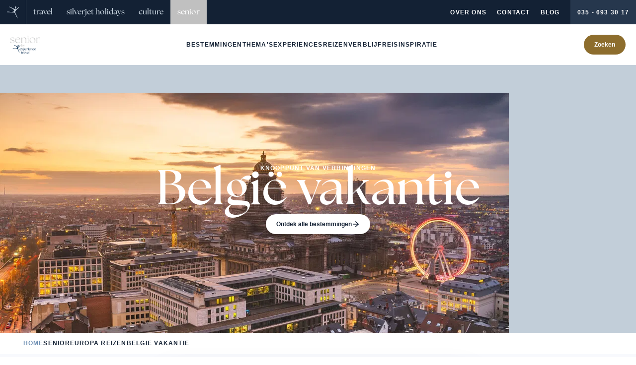

--- FILE ---
content_type: text/css
request_url: https://consent.cookiefirst.com/sites/experiencetravel.nl-b9e70af9-cfdc-4164-a295-8f02a1f3dc4c/styles.css?v=061b9fa1-66fa-4135-ad70-596c8c4512d2
body_size: 48
content:
.cookiefirst-root {--banner-font-family: inherit !important;--banner-width: 100% !important;--banner-bg-color: rgba(255,255,255,1) !important;--banner-shadow: 0.1 !important;--banner-text-color: rgba(0,0,0,1) !important;--banner-outline-color: rgba(255,82,0,1) !important;--banner-accent-color: rgba(173, 152, 101, 1) !important;--banner-text-on-accent-bg: rgba(0,0,0,1) !important;--banner-border-radius:4px !important;--banner-backdrop-color: rgba(0,0,0,0.1) !important;--banner-widget-border-radius: 4px !important;--banner-btn-primary-text:rgba(0,0,0,1) !important;--banner-btn-primary-bg:rgba(173, 152, 101, 1) !important;--banner-btn-primary-border-color:rgba(173, 152, 101, 1) !important;--banner-btn-primary-border-radius:4px !important;--banner-btn-primary-hover-text:rgba(173, 152, 101, 1) !important;--banner-btn-primary-hover-bg:rgba(0,0,0,0) !important;--banner-btn-primary-hover-border-color:rgba(173, 152, 101, 1) !important;--banner-btn-primary-hover-border-radius:4px !important;--banner-btn-secondary-text:rgba(173, 152, 101, 1) !important;--banner-btn-secondary-bg:rgba(0,0,0,0) !important;--banner-btn-secondary-border-color:rgba(173, 152, 101, 1) !important;--banner-btn-secondary-border-radius:4px !important;--banner-btn-secondary-hover-text:rgba(0,0,0,1) !important;--banner-btn-secondary-hover-bg:rgba(173, 152, 101, 1) !important;--banner-btn-secondary-hover-border-color:rgba(173, 152, 101, 1) !important;--banner-btn-secondary-hover-border-radius:4px !important;--banner-btn-floating-bg:rgba(173, 152, 101, 1) !important;--banner-btn-floating-border:rgba(173, 152, 101, 1) !important;--banner-btn-floating-icon:rgba(0,0,0,1) !important;--banner-btn-floating-hover-bg:rgba(0,0,0,1) !important;--banner-btn-floating-hover-border:rgba(173, 152, 101, 1) !important;--banner-btn-floating-hover-icon:rgba(173, 152, 101, 1) !important;}

--- FILE ---
content_type: application/javascript; charset=utf-8
request_url: https://www.experiencetravel.nl/_nuxt/DHLINp4w.js
body_size: -274
content:
import{_ as m}from"./BfzuUZDp.js";import"./D1UEXF9e.js";export{m as default};


--- FILE ---
content_type: application/javascript; charset=utf-8
request_url: https://www.experiencetravel.nl/_nuxt/s_wyJVCO.js
body_size: 342
content:
import{a as u,_ as k}from"./CCNC-is-.js";import{g as l}from"./B_Mi45a9.js";import{d,A as f,u as p,f as b,o as h,i as o,$ as g,k as a}from"./D1UEXF9e.js";import{u as _}from"./jgtxgUIN.js";import"./ET4MQF4M.js";import"./BW2SFroN.js";import"./DaZOD-3O.js";import"./BUN24eED.js";import"./C4iyp03i.js";import"./B7XhkKbB.js";import"./C-ox066i.js";import"./DBvUhOgC.js";import"./CE7vrDb7.js";import"./CnKvF-fM.js";const v={class:"relative z-0 overflow-hidden !bg-primary-800 text-white"},L=d({__name:"FeaturedThemes",props:{block:{type:Object,default:()=>({})}},setup(e){const i=e,n=f("globals"),{t:r}=p(),s=i.block.data_origin.value==="manual"?i.block.entries.map(t=>l(t,r)):_("themes");return(t,C)=>{const m=u,c=k;return h(),b("section",v,[o(c,{"fallback-cta":t.$t("overview.link_cta"),link:e.block.link,slides:a(s),surtitle:e.block.surtitle,title:e.block.title,"transform-data":"getMetaDataFromStatamicEntry"in t?t.getMetaDataFromStatamicEntry:a(l)},{"little-content":g(()=>[o(m,{link:{url:e.block.link?.url??a(n).site.link_themes,label:e.block.link.label??t.$t("overview.link_cta")},surtitle:t.$t("featured_themes.surtitle"),title:t.$t("featured_themes.title")},null,8,["link","surtitle","title"])]),_:1},8,["fallback-cta","link","slides","surtitle","title","transform-data"])])}}});export{L as default};


--- FILE ---
content_type: application/javascript; charset=utf-8
request_url: https://www.experiencetravel.nl/_nuxt/DLLuHpTf.js
body_size: 851
content:
import{r as j,aW as z,c as h,e as M,L as B,f as s,o as a,g as l,h as c,N as k,t as i,k as u,F as m,m as v,R as p,a1 as C}from"./D1UEXF9e.js";const F={class:"fluid-container-xl overflow-hidden text-center"},W={class:"text-xs font-bold uppercase tracking-widest text-primary-700"},I={key:0},L={class:"flex w-fit justify-center gap-3 px-48 md:gap-4 lg:w-full lg:gap-6"},N={class:"mb-6 inline-flex flex-col justify-center gap-2 text-xs md:flex-row md:gap-6"},S={__name:"PracticalTravelInformation",props:{block:{type:Object,default:()=>({})}},setup(n){const f=n,o=j(null),{width:b}=z(o),y=[{label:"Geen ideale maand",color:"bg-primary-400"},{label:"Goede maand",color:"bg-primary-700"},{label:"Ideale reismaand",color:"bg-primary-800"}],g=["jan","feb","maa","apr","mei","jun","jul","aug","sep","okt","nov","dec"],d=h(()=>g.map(e=>{const r=f.block.months.find(t=>t.month.value===e)?.advice.value||f.block.default_advice.value;return{month:e,advice:r}})),w=h(()=>d.value.every(e=>e.advice==="bad"));function x(){if(o.value&&b.value<=o.value.offsetWidth){const e=o.value.querySelector(".ideal-month");e&&o.value.scrollTo({left:e.offsetLeft-o.value.offsetWidth/2+e.offsetWidth/2,behavior:"smooth"})}}return M(b,x),B(()=>{x()}),(e,_)=>{const r=C;return a(),s("section",null,[l("div",F,[l("span",W,i(n.block.surtitle),1),n.block.title?(a(),s("h2",I,i(n.block.title),1)):c("",!0),n.block.text?(a(),k(r,{key:1,content:n.block.text,class:"mx-auto mt-7 md:mt-14 md:text-xl"},null,8,["content"])):c("",!0),u(w)?c("",!0):(a(),s(m,{key:2},[u(d).length?(a(),s("div",{key:0,ref_key:"monthContainer",ref:o,class:"-mx-5 my-8 block overflow-auto scrollbar-hide md:my-14 2xl:mx-0"},[l("div",L,[(a(!0),s(m,null,v(u(d),t=>(a(),s("div",{key:t.id,class:p([{bad:"bg-primary-400",good:"bg-primary-700",ideal:"ideal-month bg-primary-800 text-white"}[t.advice],"flex size-16 shrink-0 items-center justify-center rounded-full text-2xs font-semibold uppercase tracking-wider md:size-20 md:text-xs"])},[l("span",null,i(t.month),1)],2))),128))])],512)):c("",!0),l("div",null,[l("ul",N,[(a(),s(m,null,v(y,t=>l("li",{key:t.label,class:"flex gap-2"},[l("span",{class:p([t.color,"block size-6 rounded-full"])},null,2),l("span",null,i(t.label),1)])),64))]),n.block.explanation?(a(),k(r,{key:0,content:n.block.explanation,class:"mx-auto md:text-base"},null,8,["content"])):c("",!0)])],64))])])}}};export{S as default};


--- FILE ---
content_type: application/javascript; charset=utf-8
request_url: https://www.experiencetravel.nl/_nuxt/GeGnrQgG.js
body_size: 12265
content:
import{bg as ot,u as it,ah as at,c as v,D as lt,r as g,f as A,o as b,h as O,k as m,ak as We,g as _,i as U,R as B,_ as ct,F as _e,m as ut,N as I,$ as dt,au as ft,t as pt,aV as mt,K as Y,ar as Z,d as J,bh as le,L as ve,G as ht,U as gt,b8 as vt,p as bt,H as yt,ac as xt,bi as _t,aa as wt,ag as kt,J as At,b1 as St,e as Tt}from"./D1UEXF9e.js";import{n as we}from"./DaZOD-3O.js";const Et=["data-bg-color"],Ot={class:"mx-auto mt-0 flex justify-center max-lg:w-80"},Ss=Object.assign({inheritAttrs:!1},{__name:"ContentNav",props:{page:{type:Object,default:()=>({})},activeBlock:{type:String,default:""},background:String},setup(e){const t=e,n=ot(),{t:s}=it(),{tenant:r}=at(),o=v(()=>lt(page.value)==="trips"),i=g(!1),a=v(()=>{const c=t.page.blocks.filter(l=>l.content_nav).map(l=>({...l,link:`#${l.anchor||l.id}`}));return o&&r!=="experiencetravel"&&t.page.booking_flow_enabled?[...c,{content_nav:s("content_nav.prices"),link:n({name:"et.trip.book",params:{trip:t.page.slug}}),icon:"heroicons:arrow-right",alwaysActive:!0}]:c});return(c,l)=>{const u=ct,p=mt;return b(),A(_e,null,[e.background?(b(),A("div",{key:0,"data-bg-color":e.background,class:"-mb-12 h-12 lg:-mb-20 lg:h-24"},null,8,Et)):O("",!0),m(a).length?(b(),A("div",We({key:1,class:"pointer-events-none sticky z-30"},c.$attrs),[_("div",Ot,[_("button",{class:"pointer-events-auto relative inline-flex h-12 w-full -translate-y-6 items-center justify-center gap-3 rounded-full bg-white p-2 text-xs font-bold text-secondary drop-shadow-large lg:hidden",type:"button",onClick:l[0]||(l[0]=d=>i.value=!m(i))},[l[2]||(l[2]=_("span",null,"Navigeer naar",-1)),U(u,{class:B([{"rotate-180":m(i)},"text-green-25 transition-transform"]),name:"ph:caret-down",size:"24"},null,8,["class"])]),_("div",{class:B([{"pointer-events-auto opacity-100":m(i),"pointer-events-none":!m(i)},"inline-flex max-w-full justify-between gap-2 rounded-3xl bg-white p-2 opacity-0 drop-shadow-large transition-all max-lg:absolute max-lg:mt-8 max-lg:w-80 max-lg:flex-col lg:pointer-events-auto lg:rounded-full lg:opacity-100"])},[(b(!0),A(_e,null,ut(m(a),d=>(b(),I(p,{key:d.id,class:B([{"bg-secondary text-white":e.activeBlock===d.id||d.alwaysActive},"flex h-10 items-center justify-center text-nowrap rounded-full px-5 text-xs font-bold text-secondary transition-all duration-200 lg:w-full xl:h-12 gap-2"]),to:d.link,onClick:l[1]||(l[1]=h=>i.value=!m(i))},{default:dt(()=>[ft(pt(d.content_nav)+" ",1),d.icon?(b(),I(u,{key:0,name:d.icon,class:"shrink-0 text-white",size:"18"},null,8,["name"])):O("",!0)]),_:2},1032,["class","to"]))),128))],2)])],16)):O("",!0)],64)}}}),N=e=>e;let Ie=N;function X(e){let t;return()=>(t===void 0&&(t=e()),t)}const $e=X(()=>window.ScrollTimeline!==void 0);class Bt{constructor(t){this.stop=()=>this.runAll("stop"),this.animations=t.filter(Boolean)}get finished(){return Promise.all(this.animations.map(t=>"finished"in t?t.finished:t))}getAll(t){return this.animations[0][t]}setAll(t,n){for(let s=0;s<this.animations.length;s++)this.animations[s][t]=n}attachTimeline(t,n){const s=this.animations.map(r=>{if($e()&&r.attachTimeline)return r.attachTimeline(t);if(typeof n=="function")return n(r)});return()=>{s.forEach((r,o)=>{r&&r(),this.animations[o].stop()})}}get time(){return this.getAll("time")}set time(t){this.setAll("time",t)}get speed(){return this.getAll("speed")}set speed(t){this.setAll("speed",t)}get startTime(){return this.getAll("startTime")}get duration(){let t=0;for(let n=0;n<this.animations.length;n++)t=Math.max(t,this.animations[n].duration);return t}runAll(t){this.animations.forEach(n=>n[t]())}flatten(){this.runAll("flatten")}play(){this.runAll("play")}pause(){this.runAll("pause")}cancel(){this.runAll("cancel")}complete(){this.runAll("complete")}}class Pt extends Bt{then(t,n){return Promise.all(this.animations).then(t).catch(n)}}const Q=(e,t,n)=>{const s=t-e;return s===0?1:(n-e)/s},q=e=>e*1e3,ce=e=>e/1e3,ue=2e4;function Rt(e){let t=0;const n=50;let s=e.next(t);for(;!s.done&&t<ue;)t+=n,s=e.next(t);return t>=ue?1/0:t}function Ct(e,t=100,n){const s=n({...e,keyframes:[0,t]}),r=Math.min(Rt(s),ue);return{type:"keyframes",ease:o=>s.next(r*o).value/t,duration:ce(r)}}function Lt(e){return typeof e=="function"}const ee=(e,t,n)=>e+(t-e)*n;function Ft(e,t){const n=e[e.length-1];for(let s=1;s<=t;s++){const r=Q(0,t,s);e.push(ee(n,1,r))}}function Wt(e){const t=[0];return Ft(t,e.length-1),t}function Ne(e,t,n){var s;if(e instanceof Element)return[e];if(typeof e=="string"){let r=document;const o=(s=void 0)!==null&&s!==void 0?s:r.querySelectorAll(e);return o?Array.from(o):[]}return Array.from(e)}function It(e,t){return e?e[t]||e.default||e:void 0}function $t(e,t){e.timeline=t,e.onfinish=null}class Nt{constructor(t){this.animation=t}get duration(){var t,n,s;const r=((n=(t=this.animation)===null||t===void 0?void 0:t.effect)===null||n===void 0?void 0:n.getComputedTiming().duration)||((s=this.options)===null||s===void 0?void 0:s.duration)||300;return ce(Number(r))}get time(){var t;return this.animation?ce(((t=this.animation)===null||t===void 0?void 0:t.currentTime)||0):0}set time(t){this.animation&&(this.animation.currentTime=q(t))}get speed(){return this.animation?this.animation.playbackRate:1}set speed(t){this.animation&&(this.animation.playbackRate=t)}get state(){return this.animation?this.animation.playState:"finished"}get startTime(){return this.animation?this.animation.startTime:null}get finished(){return this.animation?this.animation.finished:Promise.resolve()}play(){this.animation&&this.animation.play()}pause(){this.animation&&this.animation.pause()}stop(){!this.animation||this.state==="idle"||this.state==="finished"||(this.animation.commitStyles&&this.animation.commitStyles(),this.cancel())}flatten(){var t;this.animation&&((t=this.animation.effect)===null||t===void 0||t.updateTiming({easing:"linear"}))}attachTimeline(t){return this.animation&&$t(this.animation,t),N}complete(){this.animation&&this.animation.finish()}cancel(){try{this.animation&&this.animation.cancel()}catch{}}}const zt={linearEasing:void 0};function Mt(e,t){const n=X(e);return()=>{var s;return(s=zt[t])!==null&&s!==void 0?s:n()}}const ze=Mt(()=>{try{document.createElement("div").animate({opacity:0},{easing:"linear(0, 1)"})}catch{return!1}return!0},"linearEasing"),Dt=e=>Array.isArray(e)&&typeof e[0]=="number",Vt=(e,t,n=10)=>{let s="";const r=Math.max(Math.round(t/n),2);for(let o=0;o<r;o++)s+=e(Q(0,r-1,o))+", ";return`linear(${s.substring(0,s.length-2)})`},C=([e,t,n,s])=>`cubic-bezier(${e}, ${t}, ${n}, ${s})`,ke={linear:"linear",ease:"ease",easeIn:"ease-in",easeOut:"ease-out",easeInOut:"ease-in-out",circIn:C([0,.65,.55,1]),circOut:C([.55,0,1,.45]),backIn:C([.31,.01,.66,-.59]),backOut:C([.33,1.53,.69,.99])};function Me(e,t){if(e)return typeof e=="function"&&ze()?Vt(e,t):Dt(e)?C(e):Array.isArray(e)?e.map(n=>Me(n,t)||ke.easeOut):ke[e]}function Ht(e,t,n,{delay:s=0,duration:r=300,repeat:o=0,repeatType:i="loop",ease:a="easeInOut",times:c}={}){const l={[t]:n};c&&(l.offset=c);const u=Me(a,r);return Array.isArray(u)&&(l.easing=u),e.animate(l,{delay:s,duration:r,easing:Array.isArray(u)?"linear":u,fill:"both",iterations:o+1,direction:i==="reverse"?"alternate":"normal"})}const De=e=>({test:t=>typeof t=="string"&&t.endsWith(e)&&t.split(" ").length===1,parse:parseFloat,transform:t=>`${t}${e}`}),de=De("%"),f=De("px");({...de});const Ae={borderWidth:f,borderTopWidth:f,borderRightWidth:f,borderBottomWidth:f,borderLeftWidth:f,borderRadius:f,radius:f,borderTopLeftRadius:f,borderTopRightRadius:f,borderBottomRightRadius:f,borderBottomLeftRadius:f,width:f,maxWidth:f,height:f,maxHeight:f,top:f,right:f,bottom:f,left:f,padding:f,paddingTop:f,paddingRight:f,paddingBottom:f,paddingLeft:f,margin:f,marginTop:f,marginRight:f,marginBottom:f,marginLeft:f,backgroundPositionX:f,backgroundPositionY:f},jt=e=>e!==null;function Ut(e,{repeat:t,repeatType:n="loop"},s){const r=e.filter(jt),o=t&&n!=="loop"&&t%2===1?0:r.length-1;return!o||s===void 0?r[o]:s}function qt(e,t,n){e.style.setProperty(`--${t}`,n)}function Gt(e,t,n){e.style[t]=n}const Kt=X(()=>{try{document.createElement("div").animate({opacity:[1]})}catch{return!1}return!0}),Yt=X(()=>Object.hasOwnProperty.call(Element.prototype,"animate")),V=new WeakMap;function Zt(e,t,n){for(let s=0;s<t.length;s++)t[s]===null&&(t[s]=s===0?n():t[s-1]),typeof t[s]=="number"&&Ae[e]&&(t[s]=Ae[e].transform(t[s]));!Kt()&&t.length<2&&t.unshift(n())}const Se="easeOut";function Te(e){const t=V.get(e)||new Map;return V.set(e,t),V.get(e)}class Jt extends Nt{constructor(t,n,s,r){const o=n.startsWith("--");Ie(typeof r.type!="string");const i=Te(t).get(n);i&&i.stop();const a=()=>n.startsWith("--")?t.style.getPropertyValue(n):window.getComputedStyle(t)[n];if(Array.isArray(s)||(s=[s]),Zt(n,s,a),Lt(r.type)){const u=Ct(r,100,r.type);r.ease=ze()?u.ease:Se,r.duration=q(u.duration),r.type="keyframes"}else r.ease=r.ease||Se;const c=()=>{this.setValue(t,n,Ut(s,r)),this.cancel(),this.resolveFinishedPromise()},l=()=>{this.setValue=o?qt:Gt,this.options=r,this.updateFinishedPromise(),this.removeAnimation=()=>{const u=V.get(t);u&&u.delete(n)}};Yt()?(super(Ht(t,n,s,r)),l(),r.autoplay===!1&&this.animation.pause(),this.animation.onfinish=c,Te(t).set(n,this)):(super(),l(),c())}then(t,n){return this.currentFinishedPromise.then(t,n)}updateFinishedPromise(){this.currentFinishedPromise=new Promise(t=>{this.resolveFinishedPromise=t})}play(){this.state==="finished"&&this.updateFinishedPromise(),super.play()}cancel(){this.removeAnimation(),super.cancel()}}function Xt(e,t,n,s){const r=Ne(e),o=r.length,i=[];for(let a=0;a<o;a++){const c=r[a],l={...n};typeof l.delay=="function"&&(l.delay=l.delay(a,o));for(const u in t){const p=t[u],d={...It(l,u)};d.duration=d.duration?q(d.duration):d.duration,d.delay=q(d.delay||0),i.push(new Jt(c,u,p,d))}}return i}const Qt=e=>{function t(n,s,r){return new Pt(Xt(n,s,r))}return t},en=Qt();function fe(e,t,n){const s=g();let r=0;return Y(o=>{e.value&&(s.value=en(e.value,Z(t),n),s.value.time=r,o(()=>{r=s.value.time,s.value.pause(),s.value=null}))}),s}function pe(e,t){Y(()=>{const n=Z(e);n&&(n.pause(),n.time=n.duration*(t.value??0))})}const tn={fill:"none",height:"110",width:"206",xmlns:"http://www.w3.org/2000/svg"},nn=["stroke-dasharray"],sn=J({__name:"UiDividerLine",props:{progress:Number},emits:["pathInitialized"],setup(e,{emit:t}){const n=e,s=t,r=g(),o=g(),i=g(),a=v(()=>({strokeDashoffset:[`${i.value??0}px`,"0px"]})),c=fe(r,a,{ease:"linear"});return pe(c,le(n,"progress")),ve(()=>{o.value&&(i.value=o.value.getTotalLength(),s("pathInitialized",o.value.getAttribute("d")))}),(l,u)=>(b(),A("svg",tn,[_("path",{ref_key:"path",ref:o,d:"M204.997 1c0 14.131 2.002 78.856-91.999 69.429C29.501 62.054 15.178 91.02 1 109",stroke:"url(#line-gradient)","stroke-dasharray":"1 4","stroke-linecap":"round","stroke-linejoin":"round"},null,512),_("path",{ref_key:"animatedElement",ref:r,"stroke-dasharray":m(i),d:"M204.997 1c0 14.131 2.002 78.856-91.999 69.429C29.501 62.054 15.178 91.02 1 109",stroke:"url(#line-gradient)","stroke-linecap":"round","stroke-linejoin":"round",tag:"path"},null,8,nn),u[0]||(u[0]=_("defs",null,[_("linearGradient",{id:"line-gradient",gradientUnits:"userSpaceOnUse",x1:"103",x2:"102.784",y1:"1",y2:"69.947"},[_("stop",{offset:"0","stop-opacity":"0"}),_("stop",{offset:"1"})])],-1))]))}});function rn({from:e=0,to:t=e,stiffness:n=170,friction:s=26,mass:r=1,threshold:o=.01}){if(s<0)throw new Error("Friction must be a positive number");const i=g(e),a=g(t),c=g(null),l=g(0),u=g(null);return ve(()=>{p(t)}),ht(()=>{h()}),{value:i,done:v(()=>!c.value),set:p,setImmediate:d,stop:h,to:y=>v(()=>y(i.value))};function p(y){a.value=y,!c.value&&typeof requestAnimationFrame<"u"&&(c.value=requestAnimationFrame(T))}function d(y){a.value=i.value=y,h()}function h(){c.value&&(cancelAnimationFrame(c.value),c.value=null,u.value=null),i.value=a.value,l.value=0}function T(y){const P=Math.min(48,y-(u.value??y))/1e3;u.value=y;const x=-n*(i.value-a.value),w=-l.value*s,ne=(x+w)/r;l.value+=ne*P,i.value+=l.value*P,Math.abs(l.value)>o||Math.abs(a.value-i.value)>o?c.value=requestAnimationFrame(T):h()}}function on(e,t){return Y(()=>{const n=Z(e);n&&n.set(t.value)}),e}const te=(e,t,n)=>n>t?t:n<e?e:n;function an(e,t){return t?e*(1e3/t):0}function ln(e){let t=new Set,n=new Set,s=!1,r=!1;const o=new WeakSet;let i={delta:0,timestamp:0,isProcessing:!1};function a(l){o.has(l)&&(c.schedule(l),e()),l(i)}const c={schedule:(l,u=!1,p=!1)=>{const h=p&&s?t:n;return u&&o.add(l),h.has(l)||h.add(l),l},cancel:l=>{n.delete(l),o.delete(l)},process:l=>{if(i=l,s){r=!0;return}s=!0,[t,n]=[n,t],t.forEach(a),t.clear(),s=!1,r&&(r=!1,c.process(l))}};return c}const z=["read","resolveKeyframes","update","preRender","render","postRender"],cn=40;function un(e,t){let n=!1,s=!0;const r={delta:0,timestamp:0,isProcessing:!1},o=()=>n=!0,i=z.reduce((x,w)=>(x[w]=ln(o),x),{}),{read:a,resolveKeyframes:c,update:l,preRender:u,render:p,postRender:d}=i,h=()=>{const x=performance.now();n=!1,r.delta=s?1e3/60:Math.max(Math.min(x-r.timestamp,cn),1),r.timestamp=x,r.isProcessing=!0,a.process(r),c.process(r),l.process(r),u.process(r),p.process(r),d.process(r),r.isProcessing=!1,n&&t&&(s=!1,e(h))},T=()=>{n=!0,s=!0,r.isProcessing||e(h)};return{schedule:z.reduce((x,w)=>{const ne=i[w];return x[w]=(nt,st=!1,rt=!1)=>(n||T(),ne.schedule(nt,st,rt)),x},{}),cancel:x=>{for(let w=0;w<z.length;w++)i[z[w]].cancel(x)},state:r,steps:i}}const{schedule:L,cancel:Ve,state:dn}=un(typeof requestAnimationFrame<"u"?requestAnimationFrame:N,!0),He={test:e=>typeof e=="number",parse:parseFloat,transform:e=>e},je={...He,transform:e=>te(0,1,e)},F=e=>Math.round(e*1e5)/1e5,Ue=/-?(?:\d+(?:\.\d+)?|\.\d+)/gu;function fn(e){return e==null}const pn=/^(?:#[\da-f]{3,8}|(?:rgb|hsl)a?\((?:-?[\d.]+%?[,\s]+){2}-?[\d.]+%?\s*(?:[,/]\s*)?(?:\b\d+(?:\.\d+)?|\.\d+)?%?\))$/iu,be=(e,t)=>n=>!!(typeof n=="string"&&pn.test(n)&&n.startsWith(e)||t&&!fn(n)&&Object.prototype.hasOwnProperty.call(n,t)),qe=(e,t,n)=>s=>{if(typeof s!="string")return s;const[r,o,i,a]=s.match(Ue);return{[e]:parseFloat(r),[t]:parseFloat(o),[n]:parseFloat(i),alpha:a!==void 0?parseFloat(a):1}},mn=e=>te(0,255,e),se={...He,transform:e=>Math.round(mn(e))},S={test:be("rgb","red"),parse:qe("red","green","blue"),transform:({red:e,green:t,blue:n,alpha:s=1})=>"rgba("+se.transform(e)+", "+se.transform(t)+", "+se.transform(n)+", "+F(je.transform(s))+")"};function hn(e){let t="",n="",s="",r="";return e.length>5?(t=e.substring(1,3),n=e.substring(3,5),s=e.substring(5,7),r=e.substring(7,9)):(t=e.substring(1,2),n=e.substring(2,3),s=e.substring(3,4),r=e.substring(4,5),t+=t,n+=n,s+=s,r+=r),{red:parseInt(t,16),green:parseInt(n,16),blue:parseInt(s,16),alpha:r?parseInt(r,16)/255:1}}const me={test:be("#"),parse:hn,transform:S.transform},E={test:be("hsl","hue"),parse:qe("hue","saturation","lightness"),transform:({hue:e,saturation:t,lightness:n,alpha:s=1})=>"hsla("+Math.round(e)+", "+de.transform(F(t))+", "+de.transform(F(n))+", "+F(je.transform(s))+")"},$={test:e=>S.test(e)||me.test(e)||E.test(e),parse:e=>S.test(e)?S.parse(e):E.test(e)?E.parse(e):me.parse(e),transform:e=>typeof e=="string"?e:e.hasOwnProperty("red")?S.transform(e):E.transform(e)},gn=/(?:#[\da-f]{3,8}|(?:rgb|hsl)a?\((?:-?[\d.]+%?[,\s]+){2}-?[\d.]+%?\s*(?:[,/]\s*)?(?:\b\d+(?:\.\d+)?|\.\d+)?%?\))/giu;function vn(e){var t,n;return isNaN(e)&&typeof e=="string"&&(((t=e.match(Ue))===null||t===void 0?void 0:t.length)||0)+(((n=e.match(gn))===null||n===void 0?void 0:n.length)||0)>0}const Ge="number",Ke="color",bn="var",yn="var(",Ee="${}",xn=/var\s*\(\s*--(?:[\w-]+\s*|[\w-]+\s*,(?:\s*[^)(\s]|\s*\((?:[^)(]|\([^)(]*\))*\))+\s*)\)|#[\da-f]{3,8}|(?:rgb|hsl)a?\((?:-?[\d.]+%?[,\s]+){2}-?[\d.]+%?\s*(?:[,/]\s*)?(?:\b\d+(?:\.\d+)?|\.\d+)?%?\)|-?(?:\d+(?:\.\d+)?|\.\d+)/giu;function G(e){const t=e.toString(),n=[],s={color:[],number:[],var:[]},r=[];let o=0;const a=t.replace(xn,c=>($.test(c)?(s.color.push(o),r.push(Ke),n.push($.parse(c))):c.startsWith(yn)?(s.var.push(o),r.push(bn),n.push(c)):(s.number.push(o),r.push(Ge),n.push(parseFloat(c))),++o,Ee)).split(Ee);return{values:n,split:a,indexes:s,types:r}}function Ye(e){return G(e).values}function Ze(e){const{split:t,types:n}=G(e),s=t.length;return r=>{let o="";for(let i=0;i<s;i++)if(o+=t[i],r[i]!==void 0){const a=n[i];a===Ge?o+=F(r[i]):a===Ke?o+=$.transform(r[i]):o+=r[i]}return o}}const _n=e=>typeof e=="number"?0:e;function wn(e){const t=Ye(e);return Ze(e)(t.map(_n))}const kn={test:vn,parse:Ye,createTransformer:Ze,getAnimatableNone:wn},An=e=>t=>typeof t=="string"&&t.startsWith(e),Sn=An("var(--"),Tn=e=>Sn(e)?En.test(e.split("/*")[0].trim()):!1,En=/var\(--(?:[\w-]+\s*|[\w-]+\s*,(?:\s*[^)(\s]|\s*\((?:[^)(]|\([^)(]*\))*\))+\s*)\)$/iu;function re(e,t,n){return n<0&&(n+=1),n>1&&(n-=1),n<1/6?e+(t-e)*6*n:n<1/2?t:n<2/3?e+(t-e)*(2/3-n)*6:e}function On({hue:e,saturation:t,lightness:n,alpha:s}){e/=360,t/=100,n/=100;let r=0,o=0,i=0;if(!t)r=o=i=n;else{const a=n<.5?n*(1+t):n+t-n*t,c=2*n-a;r=re(c,a,e+1/3),o=re(c,a,e),i=re(c,a,e-1/3)}return{red:Math.round(r*255),green:Math.round(o*255),blue:Math.round(i*255),alpha:s}}function K(e,t){return n=>n>0?t:e}const oe=(e,t,n)=>{const s=e*e,r=n*(t*t-s)+s;return r<0?0:Math.sqrt(r)},Bn=[me,S,E],Pn=e=>Bn.find(t=>t.test(e));function Oe(e){const t=Pn(e);if(!t)return!1;let n=t.parse(e);return t===E&&(n=On(n)),n}const Be=(e,t)=>{const n=Oe(e),s=Oe(t);if(!n||!s)return K(e,t);const r={...n};return o=>(r.red=oe(n.red,s.red,o),r.green=oe(n.green,s.green,o),r.blue=oe(n.blue,s.blue,o),r.alpha=ee(n.alpha,s.alpha,o),S.transform(r))},Rn=(e,t)=>n=>t(e(n)),Je=(...e)=>e.reduce(Rn),he=new Set(["none","hidden"]);function Cn(e,t){return he.has(e)?n=>n<=0?e:t:n=>n>=1?t:e}function Ln(e,t){return n=>ee(e,t,n)}function ye(e){return typeof e=="number"?Ln:typeof e=="string"?Tn(e)?K:$.test(e)?Be:In:Array.isArray(e)?Xe:typeof e=="object"?$.test(e)?Be:Fn:K}function Xe(e,t){const n=[...e],s=n.length,r=e.map((o,i)=>ye(o)(o,t[i]));return o=>{for(let i=0;i<s;i++)n[i]=r[i](o);return n}}function Fn(e,t){const n={...e,...t},s={};for(const r in n)e[r]!==void 0&&t[r]!==void 0&&(s[r]=ye(e[r])(e[r],t[r]));return r=>{for(const o in s)n[o]=s[o](r);return n}}function Wn(e,t){var n;const s=[],r={color:0,var:0,number:0};for(let o=0;o<t.values.length;o++){const i=t.types[o],a=e.indexes[i][r[i]],c=(n=e.values[a])!==null&&n!==void 0?n:0;s[o]=c,r[i]++}return s}const In=(e,t)=>{const n=kn.createTransformer(t),s=G(e),r=G(t);return s.indexes.var.length===r.indexes.var.length&&s.indexes.color.length===r.indexes.color.length&&s.indexes.number.length>=r.indexes.number.length?he.has(e)&&!r.values.length||he.has(t)&&!s.values.length?Cn(e,t):Je(Xe(Wn(s,r),r.values),n):K(e,t)};function $n(e,t,n){return typeof e=="number"&&typeof t=="number"&&typeof n=="number"?ee(e,t,n):ye(e)(e,t)}function Nn(e,t,n){const s=[],r=n||$n,o=e.length-1;for(let i=0;i<o;i++){let a=r(e[i],e[i+1]);if(t){const c=Array.isArray(t)?t[i]||N:t;a=Je(c,a)}s.push(a)}return s}function zn(e,t,{clamp:n=!0,ease:s,mixer:r}={}){const o=e.length;if(Ie(o===t.length),o===1)return()=>t[0];if(o===2&&t[0]===t[1])return()=>t[1];const i=e[0]===e[1];e[0]>e[o-1]&&(e=[...e].reverse(),t=[...t].reverse());const a=Nn(t,s,r),c=a.length,l=u=>{if(i&&u<e[0])return t[0];let p=0;if(c>1)for(;p<e.length-2&&!(u<e[p+1]);p++);const d=Q(e[p],e[p+1],u);return a[p](d)};return n?u=>l(te(e[0],e[o-1],u)):l}function Qe(e,t){let n;const s=()=>{const{currentTime:r}=t,i=(r===null?0:r.value)/100;n!==i&&e(i),n=i};return L.update(s,!0),()=>Ve(s)}const H=new WeakMap;let k;function Mn(e,t){if(t){const{inlineSize:n,blockSize:s}=t[0];return{width:n,height:s}}else return e instanceof SVGElement&&"getBBox"in e?e.getBBox():{width:e.offsetWidth,height:e.offsetHeight}}function Dn({target:e,contentRect:t,borderBoxSize:n}){var s;(s=H.get(e))===null||s===void 0||s.forEach(r=>{r({target:e,contentSize:t,get size(){return Mn(e,n)}})})}function Vn(e){e.forEach(Dn)}function Hn(){typeof ResizeObserver>"u"||(k=new ResizeObserver(Vn))}function jn(e,t){k||Hn();const n=Ne(e);return n.forEach(s=>{let r=H.get(s);r||(r=new Set,H.set(s,r)),r.add(t),k?.observe(s)}),()=>{n.forEach(s=>{const r=H.get(s);r?.delete(t),r?.size||k?.unobserve(s)})}}const j=new Set;let W;function Un(){W=()=>{const e={width:window.innerWidth,height:window.innerHeight},t={target:window,size:e,contentSize:e};j.forEach(n=>n(t))},window.addEventListener("resize",W)}function qn(e){return j.add(e),W||Un(),()=>{j.delete(e),!j.size&&W&&(W=void 0)}}function Gn(e,t){return typeof e=="function"?qn(e):jn(e,t)}const Kn=50,Pe=()=>({current:0,offset:[],progress:0,scrollLength:0,targetOffset:0,targetLength:0,containerLength:0,velocity:0}),Yn=()=>({time:0,x:Pe(),y:Pe()}),Zn={x:{length:"Width",position:"Left"},y:{length:"Height",position:"Top"}};function Re(e,t,n,s){const r=n[t],{length:o,position:i}=Zn[t],a=r.current,c=n.time;r.current=e[`scroll${i}`],r.scrollLength=e[`scroll${o}`]-e[`client${o}`],r.offset.length=0,r.offset[0]=0,r.offset[1]=r.scrollLength,r.progress=Q(0,r.scrollLength,r.current);const l=s-c;r.velocity=l>Kn?0:an(r.current-a,l)}function Jn(e,t,n){Re(e,"x",t,n),Re(e,"y",t,n),t.time=n}function Xn(e,t){const n={x:0,y:0};let s=e;for(;s&&s!==t;)if(s instanceof HTMLElement)n.x+=s.offsetLeft,n.y+=s.offsetTop,s=s.offsetParent;else if(s.tagName==="svg"){const r=s.getBoundingClientRect();s=s.parentElement;const o=s.getBoundingClientRect();n.x+=r.left-o.left,n.y+=r.top-o.top}else if(s instanceof SVGGraphicsElement){const{x:r,y:o}=s.getBBox();n.x+=r,n.y+=o;let i=null,a=s.parentNode;for(;!i;)a.tagName==="svg"&&(i=a),a=s.parentNode;s=i}else break;return n}const ge={start:0,center:.5,end:1};function Ce(e,t,n=0){let s=0;if(e in ge&&(e=ge[e]),typeof e=="string"){const r=parseFloat(e);e.endsWith("px")?s=r:e.endsWith("%")?e=r/100:e.endsWith("vw")?s=r/100*document.documentElement.clientWidth:e.endsWith("vh")?s=r/100*document.documentElement.clientHeight:e=r}return typeof e=="number"&&(s=t*e),n+s}const Qn=[0,0];function es(e,t,n,s){let r=Array.isArray(e)?e:Qn,o=0,i=0;return typeof e=="number"?r=[e,e]:typeof e=="string"&&(e=e.trim(),e.includes(" ")?r=e.split(" "):r=[e,ge[e]?e:"0"]),o=Ce(r[0],n,s),i=Ce(r[1],t),o-i}const ts={All:[[0,0],[1,1]]},ns={x:0,y:0};function ss(e){return"getBBox"in e&&e.tagName!=="svg"?e.getBBox():{width:e.clientWidth,height:e.clientHeight}}function rs(e,t,n){const{offset:s=ts.All}=n,{target:r=e,axis:o="y"}=n,i=o==="y"?"height":"width",a=r!==e?Xn(r,e):ns,c=r===e?{width:e.scrollWidth,height:e.scrollHeight}:ss(r),l={width:e.clientWidth,height:e.clientHeight};t[o].offset.length=0;let u=!t[o].interpolate;const p=s.length;for(let d=0;d<p;d++){const h=es(s[d],l[i],c[i],a[o]);!u&&h!==t[o].interpolatorOffsets[d]&&(u=!0),t[o].offset[d]=h}u&&(t[o].interpolate=zn(t[o].offset,Wt(s),{clamp:!1}),t[o].interpolatorOffsets=[...t[o].offset]),t[o].progress=te(0,1,t[o].interpolate(t[o].current))}function os(e,t=e,n){if(n.x.targetOffset=0,n.y.targetOffset=0,t!==e){let s=t;for(;s&&s!==e;)n.x.targetOffset+=s.offsetLeft,n.y.targetOffset+=s.offsetTop,s=s.offsetParent}n.x.targetLength=t===e?t.scrollWidth:t.clientWidth,n.y.targetLength=t===e?t.scrollHeight:t.clientHeight,n.x.containerLength=e.clientWidth,n.y.containerLength=e.clientHeight}function is(e,t,n,s={}){return{measure:()=>os(e,s.target,n),update:r=>{Jn(e,n,r),(s.offset||s.target)&&rs(e,n,s)},notify:()=>t(n)}}const R=new WeakMap,Le=new WeakMap,ie=new WeakMap,Fe=e=>e===document.documentElement?window:e;function xe(e,{container:t=document.documentElement,...n}={}){let s=ie.get(t);s||(s=new Set,ie.set(t,s));const r=Yn(),o=is(t,e,r,n);if(s.add(o),!R.has(t)){const a=()=>{for(const d of s)d.measure()},c=()=>{for(const d of s)d.update(dn.timestamp)},l=()=>{for(const d of s)d.notify()},u=()=>{L.read(a,!1,!0),L.read(c,!1,!0),L.update(l,!1,!0)};R.set(t,u);const p=Fe(t);window.addEventListener("resize",u,{passive:!0}),t!==document.documentElement&&Le.set(t,Gn(t,u)),p.addEventListener("scroll",u,{passive:!0})}const i=R.get(t);return L.read(i,!1,!0),()=>{var a;Ve(i);const c=ie.get(t);if(!c||(c.delete(o),c.size))return;const l=R.get(t);R.delete(t),l&&(Fe(t).removeEventListener("scroll",l),(a=Le.get(t))===null||a===void 0||a(),window.removeEventListener("resize",l))}}function as({source:e,container:t,axis:n="y"}){e&&(t=e);const s={value:0},r=xe(o=>{s.value=o[n].progress*100},{container:t,axis:n});return{currentTime:s,cancel:r}}const ae=new Map;function et({source:e,container:t=document.documentElement,axis:n="y"}={}){e&&(t=e),ae.has(t)||ae.set(t,{});const s=ae.get(t);return s[n]||(s[n]=$e()?new ScrollTimeline({source:t,axis:n}):as({source:t,axis:n})),s[n]}function ls(e){return e.length===2}function tt(e){return e&&(e.target||e.offset)}function cs(e,t){return ls(e)||tt(t)?xe(n=>{e(n[t.axis].progress,n)},t):Qe(e,et(t))}function us(e,t){if(e.flatten(),tt(t))return e.pause(),xe(n=>{e.time=e.duration*n[t.axis].progress},t);{const n=et(t);return e.attachTimeline?e.attachTimeline(n,s=>(s.pause(),Qe(r=>{s.time=s.duration*r},n))):N}}function ds(e,{axis:t="y",...n}={}){const s={axis:t,...n};return typeof e=="function"?cs(e,s):us(e,s)}function fs(e,t={}){const n=g(0);return Y(s=>{const r=Z(e);if(!r)return;const o=ds(i=>{n.value=i},{target:r,...t});s(o)}),n}const M=.1,ps=J({__name:"UiDividerLogo",props:{centerAlignedPoint:{type:String,default:"line-end"},lineDiagonal:{type:String,default:"top-right-to-bottom-left"}},setup(e){const t=e,n=g(),s=g(),r=g(),o=rn({stiffness:100}),i=fs(n,{offset:["start 0.7","end 0.3"]}),a=on(o,i),c=a.to(d=>d<=M?we(0,M,d):d>=1-M?we(0,M,1-d):1),l=fe(s,{offsetDistance:["0%","100%"]},{ease:"linear"}),u=fe(s,{opacity:[0,1],transform:["scale(0.25)","scale(1.0)"]});pe(l,a.value),pe(u,c);const p=v(()=>t.centerAlignedPoint==="line-start"?t.lineDiagonal==="top-right-to-bottom-left"?"md:-translate-x-1/2":"md:translate-x-1/2":t.lineDiagonal==="top-right-to-bottom-left"?"md:translate-x-1/2":"md:-translate-x-1/2");return(d,h)=>{const T=sn,y=vt;return b(),A("div",{ref_key:"target",ref:n,class:"flex justify-center"},[_("div",{class:B([[m(p),{"-scale-x-100":e.lineDiagonal==="top-left-to-bottom-right"}],"relative"])},[U(T,{progress:m(a).value.value,onPathInitialized:h[0]||(h[0]=P=>r.value=P)},null,8,["progress"]),m(r)?(b(),A("div",{key:0,ref_key:"animatedElement",ref:s,style:gt({offsetPath:`path('${m(r)}')`}),class:"absolute top-0 [offset-rotate:_0deg]"},[U(y,{class:B([{"-scale-x-100":e.lineDiagonal==="top-left-to-bottom-right"},"absolute left-1/2 top-1/2 size-[46px] max-w-none -translate-x-1/2 -translate-y-1/2"]),height:"46",src:"/images/logo-circle.svg",width:"46"},null,8,["class"])],4)):O("",!0)],2)],512)}}});function ms(e){const t=["none","small","medium","large"];return["top","bottom"].reduce((n,s)=>{const r=s[0];return n[s]=t.reduce((o,i)=>i==="none"?(o[i]="",o):(o[i]=Object.entries(e).map(([a,c])=>{const l=typeof c=="object"?c[i]:c*(i==="small"?.5:i==="medium"?1:2),u=`p${r}-${l}`;return(a==="default"?"":`${a}:`)+u}).join(" "),o),{}),n},{})}function hs(e){return e.split("_").map(t=>t.charAt(0).toUpperCase()+t.slice(1)).join("")}let D=null;const gs={injectStyles:!0};function vs(e,t={}){const{ui:n}=bt().public,s=yt(t,gs),r=v(()=>xt(e)?e.value:e),o=hs(r.value.type);D||=ms(n.blockSpacingValues);function i(){return!s.injectStyles||!r.value.background_image?.permalink?void 0:{backgroundImage:`url('${_t()(r.value.background_image.permalink)}')`,backgroundSize:"cover",backgroundRepeat:"no-repeat"}}function a(){return!D||!r.value.padding_top&&!r.value.padding_bottom?"":[D.top[r.value.padding_top?.value],D.bottom[r.value.padding_bottom?.value]]}return{blockOptions:v(()=>{const l={id:r.value.anchor||void 0,class:a(),style:i()};return r.value.background_color?.value&&(l["data-bg-color"]=r.value.background_color?.value),l}),componentName:o,setBlockStyle:i}}const bs=J({__name:"StatamicBlock",props:{block:{type:Object,required:!0},options:{type:Object,default:()=>({})}},setup(e){const t=e,n=v(()=>t.block),{componentName:s,blockOptions:r}=vs(n,t.options),o=wt(s);return(i,a)=>(b(),I(kt(m(o)),We(m(r),{block:e.block}),null,16,["block"]))}});function ys(e){switch(e){case"crosslink":case"map_destinations":case"quote":return{top:{enabled:()=>!0,value:"top-left-to-bottom-right"}};case"featured_employee":return{bottom:{enabled:()=>!0,value:"top-right-to-bottom-left"}};case"form":return{top:{enabled:({block:t})=>["request_travel_advice","request_magazine","request_travel_advice_fr","request_magazine_fr"].includes(t.form?.handle),value:"top-right-to-bottom-left"}};case"practical_travel_information":return{top:{enabled:()=>!0,value:"top-right-to-bottom-left"}};case"spotlight":return{top:{enabled:({index:t})=>t===1,value:"top-right-to-bottom-left"},bottom:{enabled:({index:t})=>t===1,value:"top-left-to-bottom-right"}};case"text":case"text_destination":case"text_image":return{top:{enabled:({index:t})=>t===1,value:"top-right-to-bottom-left"}}}}function xs(e,t){const n=v(()=>i(e.value,"top")),s=v(()=>i(e.value,"bottom")),r=v(()=>{const{padding_top:a,padding_bottom:c,...l}=e.value;return{...l,padding_top:n.value!=="none"?"":a,padding_bottom:s.value!=="none"?"":c}}),o=v(()=>({"pt-36":n.value!=="none","pb-36":s.value!=="none"}));function i(a,c){const l=`logo_divider_${c}`,u=a[l]?.value??"auto";if(u!=="auto")return u;const p=ys(a.type)?.[c];return!a.background_image&&p&&p.enabled({block:a,index:t.value})?p.value:"none"}return{blockPadding:o,logoDividerTop:n,logoDividerBottom:s,mappedBlock:r}}const _s={class:"relative"},Ts=J({__name:"UiStatamicBlock",props:{block:{type:Object,required:!0},index:{type:Number,required:!0}},setup(e){const t=e,{blockPadding:n,logoDividerTop:s,logoDividerBottom:r,mappedBlock:o}=xs(le(t.block),le(t.index));return(i,a)=>{const c=ps,l=bs;return b(),A("div",_s,[m(s)&&m(s)!=="none"?(b(),I(c,{key:0,"line-diagonal":m(s),class:"pointer-events-none absolute left-1/2 top-4 z-[1] -translate-x-1/2 [&:nth-last-child(1)]:hidden"},null,8,["line-diagonal"])):O("",!0),U(l,{id:m(o).anchor||m(o).id,block:m(o),class:B(m(n))},null,8,["id","block","class"]),m(r)&&m(r)!=="none"?(b(),I(c,{key:1,"line-diagonal":m(r),"center-aligned-point":"line-start",class:"pointer-events-none absolute bottom-4 left-1/2 z-[1] -translate-x-1/2 [&:nth-child(1)]:hidden"},null,8,["line-diagonal"])):O("",!0)])}}});function Es(e){const t=At();return v(()=>e.filter(s=>!t.value?.slug||!s.limit_visibility_to_label?.value||s.limit_visibility_to_label.value===t.value?.slug).reduce((s,r)=>{const o=s[s.length-1];return r.type==="text"&&o?.type==="text"?(s[s.length-1]={...r,...o,content:[].concat(o.content,r.content)},s):s.concat(r)},[]))}const ws={rootMargin:"-200px 0px 200px 0px"};function Os({refs:e,blocks:t,intersectionObserverOptions:n=ws}){const s=g(null),r=g(new Set),o=g("");return ve(()=>{s.value=new IntersectionObserver(i=>{i.forEach(({target:a,isIntersecting:c})=>{c?r.value.add(a):r.value.delete(a)}),o.value=t.value[e.value.findIndex(a=>r.value.has(a.$el))]},n)}),St(()=>{s.value.disconnect(),s.value=null}),Tt([e,s],([i,a])=>{i.filter(u=>u.$el.nodeType===Node.ELEMENT_NODE&&u.$props.block.content_nav).map(u=>u.$el).forEach(u=>a.observe(u))},{immediate:!0}),o}export{Ss as _,Os as a,Ts as b,Es as u};


--- FILE ---
content_type: application/javascript; charset=utf-8
request_url: https://www.experiencetravel.nl/_nuxt/CN97K-sK.js
body_size: 2200
content:
const __vite__mapDeps=(i,m=__vite__mapDeps,d=(m.f||(m.f=["./DZ-3oCfo.js","./BKlxDDq8.js","./D1UEXF9e.js","./JHVuC6t8.js","./GeGnrQgG.js","./DaZOD-3O.js","./DGfjued3.js","./YfD_cNID.js","./BUN24eED.js","./C4iyp03i.js","./B7XhkKbB.js","./B_Mi45a9.js","./DBvUhOgC.js","./-pts972N.js","./B9Y0A7FE.js","./BfzuUZDp.js","./DtyMVT39.js"])))=>i.map(i=>d[i]);
import{p as k,b as E,q as B,s as I,c as R,v as U,x as C,y as z,z as O,A as x,B as $,u as A,C as j,D as P,e as M,E as V,r as q,G as D,H,I as K,d as N,w as F,J as G,K as J,a as Q,L as W,M as X,f as Y,o as y,N as w,k as p,O as T,P as S,Q as Z}from"./D1UEXF9e.js";import{u as ee}from"./-pts972N.js";const te=["api_url","blocks","blueprint","collection","date","id","locale","seo_canonical_entry","seo_canonical_type","seo_description","seo_json_ld","seo_nofollow","seo_noindex","seo_og_description","seo_og_image","seo_og_title","seo_site_name_position","seo_title","seo_twitter_card","seo_twitter_description","seo_twitter_summary_image","seo_twitter_summary_large_image","seo_twitter_title","slug","slugs","status","title","updated_at","uri","url"];function oe(e,n,a){const{statamic:t}=k().public,o=E(),u=B(n||o.path);let i=u;const s=I().$i18n,m=R(()=>t.i18n?U(s?.localeProperties?.value):void 0),d=t.i18n?s?.localeProperties?.value?.code:void 0;if(t.i18n&&d){const c=new RegExp(`^/${d}`);i=i.replace(c,"")||"/"}let r=e;if(!r){if(!t.collections.length)throw C({statusCode:500,statusMessage:"No collections were found in `statamic.collections`. To resolve this, please either specify a collection or remove the `useStatamicRoute` composable."});const c=i.split("/").filter(f=>!!f);r=(c.length<=1?t.collections.find(f=>f.default):t.collections.reduce((f,l)=>((l.paths||[l.path||l.handle]).map(g=>g.split("/").filter(b=>!!b)).forEach(g=>{g.every((b,L)=>b===c[L])&&g.length>f.matchingSegments&&(f={collection:l,matchingSegments:g.length})}),f),{matchingSegments:0}).collection)?.handle||t.collections[0].handle}const _=t.collections.find(c=>c.handle===r)?.fields||[];return{collection:r,url:u,uri:i,fields:_,locale:d,site:m}}async function ne(...e){const n=typeof e?.[0]=="object",a=n?"collection"in e?.[0]?e[0].collection:void 0:e[0],t=n?"url"in e?.[0]?e[0].url:void 0:e[1],o=(n&&"asyncDataOptions"in e?.[0]?e[0].asyncDataOptions:e[2])??{},u=n?e[0].endpoint:void 0,{collection:i,url:s,uri:m,fields:d}=oe(a,t),r=z("page",i,m),_=O(),c=x("page"),h=[...new Set([...d,...te])].sort().join(","),{statamic:f}=k().public,l=await $(r,async()=>u==="entryByUri"?await _.entryByUri({uri:m}):await _.entries(i,{fields:h,filter:{"url:is":s}}),{transform:v=>u==="entryByUri"?v:v.data[0],pick:u==="entryByUri"?h.split(","):void 0,...o});if(l.error.value){let v=l.error.value.message;throw l.error.value.data?.message&&(v+=l.error.value.data?.message),C({statusCode:l.error.value.statusCode,statusMessage:v})}if(!l.data.value)throw C({statusCode:404,statusMessage:"Pagina niet gevonden"});return c.value=l.data.value,l}function se(e){const{locales:n}=A(),t=E().matched[0].path.split("/"),o=n.value.reduce((i,s)=>{const m=e[s.language||s.iso||s.code]?.replace(`/${s.code}`,""),d=m?.split("/");return i[s.code]=t.reduce((r,_,c)=>{if(!_.startsWith(":"))return r;const h=_.match(/:(.+)\((\.\*)?\)\*?/)[1];return r[h]=(/\(\.\*\)\*$/.test(_)?m?.replace(/^\//,""):(d||[])[c])||"",r},{}),i},{});return j()(o),{params:o}}function ae(){const e=x("page"),n=x("referring-trip"),a=R(()=>({isTrip:P(e.value)==="trips",url:e.value.url}));M(a,(t,o)=>{o.isTrip&&!t.isTrip?n.value=o.url:n.value=null})}function le(e){const n=V();{const a=q(document.querySelector('meta[name="robots"]')?.getAttribute("content")||""),t=n.hooks.hook("dom:rendered",()=>{a.value=document.querySelector('meta[name="robots"]')?.getAttribute("content")||""});return D(t),a}}function ie(e,n){if(!e.value)return;const a=H(n,{titleTemplate:"%s"});K({titleTemplate:a.titleTemplate,title:()=>e.value.seo_title,description:()=>e.value.seo_description});const t=le();(e.value?.seo_noindex||e.value?.seo_nofollow)&&(t.value=`${e.value?.seo_noindex?"noindex":"index"}, ${e.value?.seo_nofollow?"nofollow":"follow"}`),a?.ogTemplate||e.value.seo_og_image?.permalink,e.value.seo_json_ld?.code}const re=T(()=>S(()=>import("./DZ-3oCfo.js"),__vite__mapDeps([0,1,2,3,4,5]),import.meta.url).then(e=>e.default||e)),ce=T(()=>S(()=>import("./DGfjued3.js"),__vite__mapDeps([6,7,8,2,9,10,3,11,12,13,4,5]),import.meta.url).then(e=>e.default||e)),ue=T(()=>S(()=>import("./B9Y0A7FE.js"),__vite__mapDeps([14,2,7,8,9,10,3,11,12,13,15]),import.meta.url).then(e=>e.default||e)),_e=T(()=>S(()=>import("./DtyMVT39.js"),__vite__mapDeps([16,4,2,5]),import.meta.url).then(e=>e.default||e)),me=N({__name:"[...slug]",async setup(e){let n,a;const t=ee(),{data:o}=([n,a]=F(()=>ne({url:t.path,collection:t.collection||void 0,endpoint:"entryByUri"})),n=await n,a(),n);se(o.value.slugs),ae();const u=G();J(()=>{u.value&&o.value.excluded_labels?.length&&o.value.excluded_labels.some(s=>s.value===u.value?.slug)&&Z(t.path,{})});const{localeProperties:i}=A();return Q(()=>({link:[{rel:"canonical",href:`${i.value.domain}${t.path}`}]})),ie(o,{titleTemplate:"%s"}),W(()=>{X(o.value)}),(s,m)=>{const d=re,r=ce,_=ue,c=_e;return y(),Y("div",null,[p(t)?.name==="label"?(y(),w(d,{key:0,data:p(o)},null,8,["data"])):["experiences","accommodations","themes","destinations","trips","travel_inspiration","chains","employees"].includes(("getCollection"in s?s.getCollection:p(P))(p(o)))?(y(),w(r,{key:1,data:p(o)},null,8,["data"])):("getCollection"in s?s.getCollection:p(P))(p(o))==="events"?(y(),w(_,{key:2,data:p(o)},null,8,["data"])):(y(),w(c,{key:3,data:p(o)},null,8,["data"]))])}}});export{me as default};


--- FILE ---
content_type: application/javascript; charset=utf-8
request_url: https://www.experiencetravel.nl/_nuxt/BhEFfHEB.js
body_size: 301
content:
import{d as n,r as h,aW as c,e as d,f as w,o as f,ae as u,U as m,k as g,R as y}from"./D1UEXF9e.js";const k=["height","viewBox","width"],p=n({__name:"MapBase",props:{highlighted:{type:[String,Array],default:()=>[]},outlines:Boolean,width:{type:Number,default:0},height:{type:Number,default:0}},setup(e){const r=e,a=h(),{width:l}=c(a);return d([()=>r.highlighted,a],([s,o])=>{const i=[].concat(s).flatMap(t=>[...o.querySelectorAll(`[data-id~="${t}"]`)]);Array.from(o.children).forEach(t=>{t.classList.toggle("opacity-30",s),t.classList.remove("stroke-secondary-400")}),i&&i.forEach(t=>{t.classList.remove("opacity-30"),t.classList.add("stroke-secondary-400")})}),(s,o)=>(f(),w("svg",{ref_key:"element",ref:a,class:y([e.outlines?"stroke-white":"stroke-secondary-400","h-auto w-full fill-secondary-400 *:transition-[opacity,stroke] [&_path]:stroke-[length:var(--stroke-width)] [stroke-location:outside]"]),height:e.height,style:m({"--stroke-width":(e.outlines?.5:1)*e.width/g(l)}),viewBox:`0 0 ${e.width} ${e.height}`,width:e.width,version:"1.1",x:"0px","xml:space":"preserve",xmlns:"http://www.w3.org/2000/svg","xmlns:xlink":"http://www.w3.org/1999/xlink",y:"0px"},[u(s.$slots,"default")],14,k))}});export{p as _};


--- FILE ---
content_type: application/javascript; charset=utf-8
request_url: https://www.experiencetravel.nl/_nuxt/Syen0iK2.js
body_size: 202
content:
const __vite__mapDeps=(i,m=__vite__mapDeps,d=(m.f||(m.f=["./BHrJO6Lb.js","./BhEFfHEB.js","./D1UEXF9e.js","./DLL9-iBA.js","./HqqN2Ur1.js","./D5JkqSVM.js","./skRSh8tW.js","./hrnUNABz.js","./DZ8Beawm.js","./Cc5mTB2g.js","./yonWlPOV.js","./CWoqeLPV.js","./CzxajFdX.js","./CC7PuEX5.js","./Cl5yawBx.js"])))=>i.map(i=>d[i]);
import{d as a,c as m,O as _,N as i,o as u,ag as p,k as l,P as o}from"./D1UEXF9e.js";const d=_(()=>o(()=>import("./BHrJO6Lb.js"),__vite__mapDeps([0,1,2]),import.meta.url).then(t=>t.default||t)),s=_(()=>o(()=>import("./DLL9-iBA.js"),__vite__mapDeps([3,1,2]),import.meta.url).then(t=>t.default||t)),c=_(()=>o(()=>import("./HqqN2Ur1.js"),__vite__mapDeps([4,1,2]),import.meta.url).then(t=>t.default||t)),E=_(()=>o(()=>import("./D5JkqSVM.js"),__vite__mapDeps([5,1,2]),import.meta.url).then(t=>t.default||t)),f=_(()=>o(()=>import("./skRSh8tW.js"),__vite__mapDeps([6,1,2]),import.meta.url).then(t=>t.default||t)),h=_(()=>o(()=>import("./hrnUNABz.js"),__vite__mapDeps([7,1,2]),import.meta.url).then(t=>t.default||t)),v=_(()=>o(()=>import("./DZ8Beawm.js"),__vite__mapDeps([8,1,2]),import.meta.url).then(t=>t.default||t)),x=_(()=>o(()=>import("./Cc5mTB2g.js"),__vite__mapDeps([9,1,2]),import.meta.url).then(t=>t.default||t)),y=_(()=>o(()=>import("./yonWlPOV.js"),__vite__mapDeps([10,1,2]),import.meta.url).then(t=>t.default||t)),z=_(()=>o(()=>import("./CWoqeLPV.js"),__vite__mapDeps([11,1,2]),import.meta.url).then(t=>t.default||t)),P=_(()=>o(()=>import("./CzxajFdX.js"),__vite__mapDeps([12,1,2]),import.meta.url).then(t=>t.default||t)),A=_(()=>o(()=>import("./CC7PuEX5.js"),__vite__mapDeps([13,1,2]),import.meta.url).then(t=>t.default||t)),D=_(()=>o(()=>import("./Cl5yawBx.js"),__vite__mapDeps([14,1,2]),import.meta.url).then(t=>t.default||t)),R=a({__name:"Map",props:{continent:String},setup(t){const n=t,e={afrika:d,azie:s,caribbean:c,"midden-amerika":E,europa:f,"midden-oosten":h,"noord-amerika":v,poolgebieden:x,"zuid-amerika":y,"down-under":z,"stille-oceaan":P,"indische-oceaan":A,world:D},r=m(()=>e[n.continent]??e.world);return(O,I)=>(u(),i(p(l(r))))}});export{R as _};


--- FILE ---
content_type: application/javascript; charset=utf-8
request_url: https://www.experiencetravel.nl/_nuxt/ET4MQF4M.js
body_size: 2343
content:
import{d as I,r as v,e as A,f as n,o as t,i as S,$ as B,g as d,F as R,m as U,N as g,k as a,R as T,U as $,ae as O,am as j,ak as P,c as N,h as i,T as V,S as z,t as f,au as D,aU as E,l as F}from"./D1UEXF9e.js";import{S as W,a as q}from"./BW2SFroN.js";import{m as G}from"./DaZOD-3O.js";import{u as L,_ as M}from"./BUN24eED.js";import{_ as H,a as J}from"./C4iyp03i.js";const K={class:"flex flex-col items-stretch gap-10"},Q={class:"swiper-button-prev group-hover/inline-carousel:flex"},X={class:"swiper-button-next group-hover/inline-carousel:flex"},Y=I({__name:"UiInlineCarousel",props:{id:String,slides:Array,showScrollBar:Boolean,showControls:Boolean,sliderClass:String,slideClass:String,scrollBarClass:String,swiperAttrs:{type:Object,default:()=>({})},fadeOutOverflowingBefore:{type:Boolean,default:!1}},setup(e,{expose:w}){const y=e;w({slideTo:C});const l=v(null),r=v(!1),b=v(!1),m=v(0),h=v(0);A(()=>y.enabled,c=>{l.value.params.enabled=c,l.value.update()});function C(c){l.value.slideTo(c)}function x(c){const s=l.value?.el;if(!s)return 1;const o=l.value.slidesGrid[1]??s.firstElementChild.firstElementChild?.offsetWidth??0,u=c*o-m.value*(l.value.virtualSize-l.value.size);return G(0,-.4*o,1,0,u)+.001}function k(){b.value=l.value.width<l.value.virtualSize}return(c,s)=>{const o=j;return t(),n("div",K,[S(a(q),P({class:e.sliderClass},e.swiperAttrs,{class:"w-full relative group/inline-carousel","wrapper-class":"flex items-stretch",onProgress:s[2]||(s[2]=u=>m.value=a(l)?.progress??0),onResize:k,onSlideChange:s[3]||(s[3]=u=>h.value=a(l)?.realIndex??0),onSwiper:s[4]||(s[4]=u=>{l.value=u,k()}),onTouchEnd:s[5]||(s[5]=u=>r.value=!1),onTouchStart:s[6]||(s[6]=u=>r.value=!0)}),{default:B(()=>[(t(!0),n(R,null,U(e.slides,(u,p)=>(t(),g(a(W),{key:p,class:T([[e.slideClass,(a(l)?.params.slidesPerView??e.swiperAttrs.slidesPerView)==="auto"?"w-auto":"w-full"],"shrink-0"])},{default:B(()=>[d("div",{class:T([{"duration-0":a(r),"duration-500":!a(r),"pointer-events-none":x(p)<.5},"h-full transition-opacity *:h-full"]),style:$(e.fadeOutOverflowingBefore?{opacity:a(r)?x(p):Math.round(x(p))}:null)},[O(c.$slots,"default",{slide:u})],6)]),_:2},1032,["class"]))),128)),d("div",Q,[S(o,{disabled:a(h)<=0&&a(m)<=0,icon:"heroicons:arrow-left-solid",solid:"",onClick:s[0]||(s[0]=()=>a(l).slidePrev())},null,8,["disabled"])]),d("div",X,[S(o,{disabled:a(m)>=1||a(h)>=e.slides.length-1,icon:"heroicons:arrow-right-solid",solid:"",onClick:s[1]||(s[1]=()=>a(l).slideNext())},null,8,["disabled"])])]),_:3},16,["class"])])}}}),Z={class:"flex"},_={class:"bg-primary-800 [[data-bg-color=dark]_&]:bg-primary-750 dark group/card relative flex w-full flex-col text-white"},ee={key:2,class:"absolute inset-x-0 top-0 flex flex-wrap items-stretch justify-between z-10 pointer-events-none *:pointer-events-auto"},te={key:1,class:"text-uppercase flex h-[44px] items-center bg-red-600 px-4 text-xs only:ml-auto"},ae={key:0,class:"flex flex-wrap items-center justify-between gap-2"},se={key:0,class:"text-uppercase text-xs"},le={key:1,class:"text-xl font-light mb-2"},ie={key:3,class:"line-clamp-3 text-ellipsis"},ne={class:"flex flex-row gap-4 justify-between"},oe={key:0,class:"flex flex-col gap-4"},re={class:"flex flex-row flex-wrap gap-2"},de={class:"flex items-center"},ce={key:4,class:"pointer-events-none flex items-center gap-2 text-xs"},ue={key:0,class:"flex size-8 items-center justify-center rounded-full bg-white/10 font-bold backdrop-blur"},ve=I({__name:"Card",props:{data:{type:Object,required:!0}},setup(e){const w=e,y=N(()=>w.data.carouselImages??[]),l=L(w.data);return(r,b)=>{const m=V,h=Y,C=M,x=H,k=J,c=E,s=F;return t(),n("article",Z,[d("div",_,[a(y).length>1?(t(),g(h,{key:0,slides:a(y)},{default:B(({slide:o})=>[S(m,{height:("heightByAspectRatio"in r?r.heightByAspectRatio:a(z))(o.width,2),"img-attrs":{class:"size-full object-cover duration-[5000ms] ease-out group-hover/card:scale-110"},modifiers:{aspectRatio:"2:1"},src:o.permalink,width:o.width,class:"block grow overflow-hidden",loading:"lazy",sizes:"320px md:612px"},null,8,["height","src","width"])]),_:1},8,["slides"])):e.data.featuredImage?(t(),g(m,{key:1,height:("heightByAspectRatio"in r?r.heightByAspectRatio:a(z))(e.data.featuredImage.width,2),"img-attrs":{class:"size-full object-cover duration-[5000ms] ease-out group-hover/card:scale-110"},modifiers:{aspectRatio:"2:1"},src:e.data.featuredImage.permalink,width:e.data.featuredImage.width,class:"block grow overflow-hidden",loading:"lazy",sizes:"320px md:612px"},null,8,["height","src","width"])):i("",!0),e.data.label||e.data.campaignText||e.data.tagShow&&e.data.tagTitle?.title?(t(),n("div",ee,[e.data.label?(t(),n("div",{key:0,style:$({"--color":e.data.label.color.bg}),class:"flex h-[44px] items-center bg-[var(--color)] px-4 font-serif text-lg font-bold lowercase text-white"},f(e.data.label.title),5)):i("",!0),e.data.campaignText?(t(),n("div",te,f(e.data.campaignText),1)):e.data.tagShow&&e.data.tagTitle?(t(),n("div",{key:2,class:T([e.data.tagInvertText?"text-black":"text-white","text-uppercase flex h-[44px] items-center bg-[var(--color)] px-4 text-xs only:ml-auto"]),style:$({"--color":e.data.tagColor})},f(e.data.tagTitle.title),7)):i("",!0)])):i("",!0),d("div",{class:T([{"pt-20":!e.data.featuredImage?.permalink},"flex flex-col gap-2 p-6 grow"])},[e.data.type||e.data.rating?(t(),n("div",ae,[e.data.type?(t(),n("strong",se,f(e.data.type),1)):i("",!0),e.data.rating?(t(),g(C,{key:1,rating:e.data.rating,class:"only:ml-auto mb-1"},null,8,["rating"])):i("",!0)])):i("",!0),e.data.title?(t(),n("h3",le,f(e.data.title),1)):i("",!0),e.data.tags?.length?(t(),g(x,{key:2,class:"mt-auto","line-clamp":2,tags:e.data.tags,"no-links":""},null,8,["tags"])):i("",!0),e.data.description?(t(),n("div",ie,f(e.data.description),1)):i("",!0),b[0]||(b[0]=d("div",{class:"mt-2"},[d("hr",{class:"my-2 border-t-white/20"})],-1)),d("footer",ne,[a(l).length?(t(),n("div",oe,[d("div",re,[(t(!0),n(R,null,U(a(l),o=>(t(),g(k,{key:`footer-tag-${o.label}`,tag:o,outline:""},null,8,["tag"]))),128))]),e.data.price?(t(),g(c,{key:0,price:e.data.price,"price-discounted":e.data.priceDiscounted,variant:"small"},null,8,["price","price-discounted"])):i("",!0)])):i("",!0),d("div",de,[e.data.link?.url?(t(),g(s,{key:0,label:e.data.link.label,to:e.data.link.url,class:"before:absolute before:inset-0","icon-after":"animated-arrow-right",variant:"white",small:""},null,8,["label","to"])):i("",!0)])]),e.data.tripDates?(t(),n("div",ce,[D(f(e.data.tripDates.label)+" ",1),e.data.tripDates.remainingTrips?(t(),n("div",ue," +"+f(e.data.tripDates.remainingTrips),1)):i("",!0)])):i("",!0)],2)])])}}});export{ve as _};


--- FILE ---
content_type: image/svg+xml
request_url: https://experience-travel.b-cdn.net/logos/senior.svg?width=75&height=46
body_size: 29605
content:
<svg width="75" height="46" viewBox="0 0 75 46" fill="none" xmlns="http://www.w3.org/2000/svg" xmlns:xlink="http://www.w3.org/1999/xlink">
<rect width="74.4762" height="46" fill="url(#pattern0)"/>
<defs>
<pattern id="pattern0" patternContentUnits="objectBoundingBox" width="1" height="1">
<use xlink:href="#image0_3481_22786" transform="scale(0.00138176 0.00223714)"/>
</pattern>
<image id="image0_3481_22786" width="724" height="447" xlink:href="[data-uri]"/>
</defs>
</svg>


--- FILE ---
content_type: application/javascript; charset=utf-8
request_url: https://www.experiencetravel.nl/_nuxt/JHVuC6t8.js
body_size: 1766
content:
import{aX as V,aY as j,aZ as D,a_ as F,s as W,a$ as q,r as E,b0 as z,b1 as K,ao as _,b2 as M,b as Q,b3 as X,u as Y,b4 as Z,A as G,b5 as J,c as ee,ar as i,q as te,H as O,b6 as ae,e as se,aO as re,f as C,o as k,g as L,F as ne,m as oe,N as A,h as ie,t as I,$ as le,ak as ue,k as pe,aH as de,_ as ce}from"./D1UEXF9e.js";function fe(o,r="/"){const h=V(o),y=j(h.pathname),b=(n,a=[])=>{const l=D(n),s=n.pathname||"/";return a.push(l||"/"),s!==r&&s!=="/"&&(n.pathname=s.substring(0,s.lastIndexOf("/")),y&&(n.pathname=F(n.pathname.substring(0,n.pathname.lastIndexOf("/")))),b(n,a)),a};return b(h).reverse()}function he(o){return o.split("?")[0]}function be(o){return o.replaceAll("-"," ").replace(/\w\S*/g,r=>r.charAt(0).toUpperCase()+r.substr(1).toLowerCase())}const P=Symbol("BreadcrumbCtx");function me(o={}){const r=W(),h=q(),y=`${o.id||"breadcrumb"}`,b=`${h?.uid||0}`,n=[];let a=h?.parent;for(;a;)n.push(a.uid||0),a=a.parent;const l=E(r.isHydrating);let s=null;if(h){s=z(P,null),s||(s=E({}),re(P,s));const v=s.value;v[b]=o,s.value=v,K(()=>{const u=_(s.value);delete u[b],s.value=u});{const u=[];u.push(r.hooks.hook("page:start",()=>{l.value=!0})),u.push(r.hooks.hook("page:finish",()=>{r.isHydrating||(l.value=!1)})),u.push(r.hooks.hook("app:error",()=>{l.value=!1})),u.push(r.hooks.hook("app:suspense:resolve",()=>{l.value=!1})),M(()=>{u.forEach(p=>p?.()),u.length=0})}}const H=Q(),T=X(),m=Y();Z({canonical:!0,absolute:!0});const R=G(`nuxt-seo:breadcrumb:${y}`,()=>[]),U=J(),$=ee(()=>{if(l.value)return R.value;const v=i(s)||{},p=[...n,b].map(e=>v[e]).filter(Boolean).reduce((e,d)=>{const t={};Object.entries(d).forEach(([g,N])=>{t[g]=i(N)}),e.hideRoot=typeof t.hideRoot>"u"?e.hideRoot:t.hideRoot,e.hideCurrent=typeof t.hideCurrent>"u"?e.hideCurrent:t.hideCurrent,e.hideNonExisting=typeof t.hideNonExisting>"u"?e.hideNonExisting:t.hideNonExisting,e.rootSegment=e.rootSegment||t.rootSegment,e.path=e.path||t.path,e.overrides=e.overrides||[];const c=_(i(t.overrides));c&&c.forEach((g,N)=>{g!==void 0&&(e.overrides[N]=_(i(g)))});const f=_(i(t.prepend)),x=_(i(t.append));return f&&f.length&&(e.prepend=[...e.prepend||[],...f.map(g=>_(i(g)))].filter(Boolean)),x&&x.length&&(e.append=[...e.append||[],...x.map(g=>_(i(g)))].filter(Boolean)),e},{});let S=p.rootSegment||"/";m&&(m.strategy==="prefix"||m.strategy!=="no_prefix"&&i(m.defaultLocale)!==i(m.locale))&&(S=`${S}${i(m.locale)}`);const w=he(te(p.path||_(H)?.path||S))||"",B=fe(w,S).map((e,d)=>{let t={to:e};const c=p.overrides?.[d];if(typeof c<"u"){if(c===!1)return!1;t=O(c,t)}return t});return B.unshift(...p.prepend||[]),B.push(...p.append||[]),B.filter(Boolean).map(e=>{let d=be(String((e.to||"").split("/").pop())),t="";const c=e.to?T.resolve(e.to)?.matched?.at(-1):null;if(c){const f=c?.meta||{};f.breadcrumb&&(e=O(e,f.breadcrumb));const x=String(c.name).split("___")?.[0];x==="index"&&(d="Home"),d=f.breadcrumbLabel||f.breadcrumbTitle||f.title||d,d=m.t(`breadcrumb.items.${x}.label`,d,{missingWarn:!1}),t=m.t(`breadcrumb.items.${x}.ariaLabel`,t,{missingWarn:!1})}else if(p.hideNonExisting)return!1;return e.label=e.label||d,e.ariaLabel=e.ariaLabel||t||e.label,e.current=e.current||e.to===w,p.hideCurrent&&e.current?!1:e}).map(e=>e&&e.to&&(e.to=ae(U.trailingSlash,e.to),e.to===S&&p.hideRoot)?!1:e).filter(Boolean)});return se($,v=>{l.value||(R.value=v)},{immediate:!0,flush:"sync"}),typeof o.schemaOrg>"u"||o.schemaOrg,$}const ge={class:"fluid-container-xl hidden gap-4 bg-white py-3.5 md:flex"},_e={"aria-label":"Kruimelpad"},xe={class:"text-uppercase flex gap-1.5 text-xs"},ve={key:1},Se={__name:"Breadcrumbs",setup(o){const r=me();return(h,y)=>{const b=ce,n=de;return k(),C("div",ge,[L("nav",_e,[L("ul",xe,[(k(!0),C(ne,null,oe(pe(r),(a,l)=>(k(),C("li",{key:`breadcrumb-${l}`,class:"flex items-center gap-1.5"},[a.to!=="/"?(k(),A(b,{key:0,class:"text-primary-700",name:"heroicons:chevron-right",size:"24"})):ie("",!0),a.to==="/ketens"?(k(),C("span",ve,I(a.label),1)):(k(),A(n,ue({key:2,ref_for:!0},a,{class:{"text-primary-700":a.to==="/"}}),{default:le(()=>[L("span",null,I(a.to==="/"?h.$t("home"):a.label),1)]),_:2},1040,["class"]))]))),128))])])])}}};export{Se as _};


--- FILE ---
content_type: application/javascript; charset=utf-8
request_url: https://www.experiencetravel.nl/_nuxt/skRSh8tW.js
body_size: 5047
content:
import{_ as n}from"./BhEFfHEB.js";import{bc as d,N as L,o as i,$ as h,g as l}from"./D1UEXF9e.js";const e={};function p(z,t){const a=n;return i(),L(a,{height:219.3,width:249.2},{default:h(()=>t[0]||(t[0]=[l("path",{d:`M262.55,217.95l5.1,1.3l2.1,2.6l3.6,1.5l-1.2,0.8l3.3,3.5l-0.6,0.7l-2.9-0.3l-4.2-1.9l-1.1,1.1l-7,1
			l-5.6-3.2l-5.5,0.3l0.3-2.7l-2.1-4.3l-3.4-2.4l-3-0.7l-2.2-1.9l0.4-0.8l4.6,1.1l7.7,1l7.6,3.1l1.2,1.2L262.55,217.95L262.55,217.95z
			`,"data-id":"georgie"},null,-1),l("path",{d:`M151.95,169.45l0.4,1.2l1.4-0.6l1.2,1.7l1.3,0.7l0.6,2.3l-0.5,2.2l1,2.7l2.3,1.5l0.1,1.7l-1.7,0.9
		l-0.1,2.1l-2.2,3.1l-0.9-0.4l-0.2-1.4l-3.1-2.2l-0.7-3l0.1-4.4l0.5-1.9l-0.9-1l-0.5-2.1L151.95,169.45L151.95,169.45z`,"data-id":"albanie"},null,-1),l("path",{d:`M134.55,132.25l-0.3,0.8l0.7,2.1l-0.2,2.6h-2.8l1.1,1.4l-1.3,4l-0.9,1.1l-4.4,0.1l-2.4,1.5l-4.2-0.5
		l-7.3-1.7l-1.3-2.1l-4.9,1.1l-0.5,1.2l-3.1-0.9l-2.6-0.2l-2.3-1.2l0.7-1.5l-0.2-1.1l1.4-0.3l2.7,1.7l0.6-1.7l4.4,0.3l3.5-1.1
		l2.4,0.2l1.7,1.3l0.4-1.1l-1-4.1l1.7-0.8l1.6-2.9l3.8,2.1l2.6-2.6l1.7-0.5l4,1.9l2.3-0.3L134.55,132.25L134.55,132.25z`,"data-id":"oostenrijk"},null,-1),l("path",{d:`M80.45,118.55l-0.4,4.2l-1.3,0.2l-0.4,3.5l-4.4-2.9l-2.5,0.5l-3.5-2.9l-2.4-2.5l-2.2-0.1l-0.8-2.2
		l3.9-1.2l3.6,0.5l4.5-1.3l3.1,2.7L80.45,118.55L80.45,118.55z`,"data-id":"belgie"},null,-1),l("path",{d:`M196.55,163.05l-2.3,2.6l-1.3,4.5l2.1,3.6l-4.6-0.8l-5,2l0.3,3.2l-4.6,0.6l-3.9-2.3l-4,1.8l-3.8-0.2
		l-0.8-4.2l-2.8-2.1l0.7-0.8l-0.6-0.8l0.6-2l1.8-2l-2.8-2.7l-0.7-2.4l1.1-1.4l1.8,2.6l1.9-0.4l4,0.9l7.6,0.4l2.3-1.6l5.9-1.5l4,2.3
		L196.55,163.05L196.55,163.05z`,"data-id":"bulgarije"},null,-1),l("path",{d:`M146.95,155.75l1.9-0.1l-1.1,2.8l2.7,2.5l-0.5,2.9l-1.1,0.3l-0.9,0.6l-1.6,1.5l-0.4,3.5l-4.8-2.4
		l-2.1-2.7l-2.1-1.4l-2.5-2.4l-1.3-1.9l-2.7-3l0.8-2.6l2,1.5l1-1.4l2.3-0.1l4.5,1.1l3.5-0.1L146.95,155.75L146.95,155.75z`,"data-id":"bosnie-en-herzegovina bosnie herzegovina"},null,-1),l("path",{d:`M205.55,104.15l-3.9-0.2l-0.8,0.6l1.5,2l2,4l-4.1,0.3l-1.3,1.4l0.3,3.1l-2.1-0.6l-4.3,0.3l-1.5-1.5
		l-1.7,1.1l-1.9-0.9l-3.9-0.1l-5.7-1.5l-4.9-0.5l-3.8,0.2l-2.4,1.6l-2.3,0.3l-0.5-2.8l-1.9-2.8l2.8-1.3l-0.4-2.4l-1.7-2.3l-0.6-2.7
		h4.7l4.8-2.3l0.5-3.4l3.6-2l-1-2.7l2.7-1l4.6-2.3l5.3,1.5l0.9,1.5l2.4-0.7l4.8,1.4l1.1,2.9l-0.7,1.6l3.8,4l2.1,1.1v1.1l3.4,1.1
		l1.7,1.6L205.55,104.15L205.55,104.15z`,"data-id":"BY"},null,-1),l("path",{d:`M98.35,138.95l0.2,1.1l-0.7,1.5l2.3,1.2l2.6,0.2l-0.3,2.5l-2.1,1.1l-3.8-0.8l-1,2.5l-2.4,0.2l-0.9-1
		l-2.7,2.2l-2.5,0.3l-2.2-1.4l-1.8-2.7l-2.4,1v-2.9l3.6-3.5l-0.2-1.6l2.3,0.6l1.3-1.1h4.2l1-1.3L98.35,138.95L98.35,138.95z`,"data-id":"zwitserland"},null,-1),l("path",{d:`M123.65,116.65l2.5,2l3.7,0.5l-0.2,1.7l2.8,1.3l0.6-1.6l3.4,0.7l0.7,2l3.7,0.3l2.6,3.1h-1.5l-0.7,1.1
		l-1.1,0.3l-0.2,1.4l-0.9,0.3l-0.1,0.6l-1.6,0.6l-2.2-0.1l-0.6,1.4l-2.4-1.2l-2.3,0.3l-4-1.9l-1.7,0.5l-2.6,2.6l-3.8-2.1l-3-2.6
		l-2.6-1.5l-0.7-2.7l-1-1.8l3.4-1.3l1.7-1.6l3.5-1.2l1.1-1.2l1.3,0.7L123.65,116.65L123.65,116.65z`,"data-id":"tsjechie"},null,-1),l("path",{d:`M117.85,100.35l1.4,3.1l-1.2,1.7l1.9,2.1l1.5,3.3l-0.2,2.2l2.4,3.9l-2.2,0.6l-1.3-0.7l-1.1,1.2
		l-3.5,1.2l-1.7,1.6l-3.4,1.3l1,1.8l0.7,2.7l2.6,1.5l3,2.6l-1.6,2.9l-1.7,0.8l1,4.1l-0.4,1.1l-1.7-1.3l-2.4-0.2l-3.5,1.1l-4.4-0.3
		l-0.6,1.7l-2.7-1.7l-1.4,0.3l-5.5-1.9l-1,1.3h-4.2l0.4-4.5l2.4-4.2l-7.2-1.2l-2.4-1.6l0.2-2.7l-1-1.4l0.4-4.2l-1.1-6.5h2.9l1.2-2.3
		l0.9-5.6l-0.9-2.1l0.8-1.3l4-0.3l1,1.3l3.1-3l-1.3-2.3l-0.4-3.4l3.7,0.8l2.9-0.9l0.3,2.3l4.9,1.4l0.1,2.2l4.7-1.2l2.6-1.6l5.6,2.4
		L117.85,100.35L117.85,100.35z`,"data-id":"duitsland"},null,-1),l("g",{"data-id":"denemarken"},[l("path",{d:"M110.05,89.15l-2.4,4.9l-5.2-3.5l-0.9-2.5l6.8-2L110.05,89.15z"}),l("path",{d:`M97.25,92.95l-2.9,0.9l-3.7-0.8l-2.1-3.4l-0.4-6.1l0.6-1.7l1.3-1.8l4-0.3l1.6-1.7l3.6-1.7v3.1l-1.2,2l0.7,1.6
		l2.6,0.9l-1,2.3l-1.4-0.6l-3.1,4.3L97.25,92.95z`})],-1),l("path",{d:`M177.65,66.05l0.9,1l-2.6,3.4l2.4,5.6l-1.6,1.9l-3.8-0.1l-4.4-2.2l-2.1-0.7l-3.8,1l-0.1-3.5l-1.5,0.8
		l-3.3-2.1l-1-3.4l5.5-1.7l5.6-0.8l5.1,0.9L177.65,66.05L177.65,66.05z`,"data-id":"estland"},null,-1),l("path",{d:`M168.05,11.55l0.4,3.8l7.3,3.7l-2.9,4.2l6.5,6.3l-1.7,4.8l4.9,4.2l-0.9,3.8l7.4,3.9l-0.9,2.9l-3.4,3.4
		l-8,7.4l-8,0.5l-7.6,2.1l-7.1,1.3l-3.2-3.2l-4.7-1.9l0.1-5.8l-3-5.2l1.6-3.4l3.3-3.5l8.8-6.2l2.6-1.2l-0.9-2.4l-6.5-2.6l-1.8-2.2
		l-1.8-8.5l-7.2-3.7l-6-2.7l2.2-1.4l5.1,2.8l5.3-0.2l4.7,1.3l3.4-2.4l1.1-4l5.9-1.8l5.8,2.1L168.05,11.55L168.05,11.55z`,"data-id":"finland lapland"},null,-1),l("path",{d:"M20.65,99.65l-3.5-1.2l-3,0.1l1.2-3.3l-0.9-3.2l4-0.3l4.9,3.8L20.65,99.65z","data-id":"noord-ierland"},null,-1),l("path",{d:`M36.55,70.95l-5.1,6.5l4.7-0.8h5.1l-1.3,4.9l-4.3,5.4l4.9,0.3l0.3,0.7l4.2,7.1l3.2,1l2.9,7l1.4,2.4l5.9,1.1
		l-0.6,4l-2.4,1.8l1.9,3.2l-4.4,3.2l-6.5-0.1l-8.4,1.8l-2.2-1.3l-3.3,2.9l-4.5-0.7l-3.6,2.4l-2.5-1.2l7.3-6.5l4.4-1.4l-7.6-1
		l-1.3-2.5l5.1-1.9l-2.5-3.3l1-4l7.1,0.6l0.8-3.6l-3.1-3.7l-0.1-0.1l-5.7-1.1l-1.1-1.6l1.8-2.7l-1.5-1.7l-2.6,2.9l-0.1-5.9l-2.2-3
		l1.9-6.2l3.8-4.8l3.6,0.4L36.55,70.95z`,"data-id":"schotland wales engeland"},null,-1),l("g",{"data-id":"griekenland"},[l("path",{d:"M176.65,214.05l3.1,2.2l4.1-0.4l4,0.4v1.2l2.8-0.8l-0.5,1.9l-7.6,0.5l-0.1-1l-6.6-1.3L176.65,214.05z"}),l("path",{d:`M185.85,181.35l-3.2-0.2l-2.7-0.6l-6.2,1.6l4,3.6l-2.5,1.1h-2.9l-3.1-3.3l-0.9,1.4l1.6,3.8l2.9,3l-1.9,1.4
		l3.2,2.9l2.8,1.9l0.4,3.6l-5-1.7l1.8,3.3l-3.3,0.6l2.5,5.7l-3.5,0.1l-4.6-2.8l-2.4-5.1l-1.3-4.3l-2.3-2.9l-3-3.7l-0.5-1.8l2.2-3.1
		l0.1-2.1l1.7-0.9l-0.1-1.7l3.4-0.5l1.8-1.4l2.8,0.1l0.8-1.1l1-0.2l3.8,0.2l4-1.8l3.9,2.3l4.6-0.6l-0.3-3.2l2.7,1.7l-1.1,4
		L185.85,181.35z`})],-1),l("path",{d:`M145.45,149.05l1.5,2.5l1.7,1.8l-1.7,2.4l-2.4-1.4l-3.5,0.1l-4.5-1.1l-2.3,0.1l-1,1.4l-2-1.5l-0.8,2.6
		l2.7,3l1.3,1.9l2.5,2.4l2.1,1.4l2.1,2.7l4.8,2.4l-0.5,1l-5-2.3l-3.2-2.3l-4.8-1.9l-4.7-4.6l1-0.5l-2.5-2.7l-0.3-2.1l-3.3-1
		l-1.4,2.7l-1.6-2.1v-2.2l0.1-0.1l3.6,0.2l0.8-1l1.8,1l2,0.1l-0.1-1.7l1.7-0.7l0.3-2.5l3.9-1.7l1.6,0.8l4,2.7l4.3,1.2L145.45,149.05
		L145.45,149.05z`,"data-id":"kroatie"},null,-1),l("path",{d:`M160.15,133.35l3,1.7l0.5,1.7l-2.9,1.3l-1.9,4.2l-2.6,4.3l-3.9,1.2l-3.2-0.3l-3.7,1.6l-1.8,1l-4.3-1.2
		l-4-2.7l-1.6-0.8l-1.2-2.1l-0.8-0.1l1.3-4l-1.1-1.4h2.8l0.2-2.6l2.7,1.7l1.9,0.6l4.1-0.7l0.3-1.3l1.9-0.2l2.3-0.9l0.6,0.4l2.3-0.8
		l1-1.5l1.6-0.4l5.5,1.9L160.15,133.35L160.15,133.35z`,"data-id":"hongarije"},null,-1),l("path",{d:`M20.65,99.65l0.7,4.4l-3.9,5.5l-8.8,3.6l-6.8-0.9l4.3-6.4l-2.1-6.2l6.7-4.8l3.7-2.8l0.9,3.2l-1.2,3.3
		l3-0.1L20.65,99.65L20.65,99.65z`,"data-id":"ierland"},null,-1),l("g",{"data-id":"italie"},[l("path",{d:`M132.15,197.85l-1.7,5.1l0.9,1.9l-0.9,3.3l-4.2-2.4l-2.7-0.7l-7.5-3.2l0.5-3.3l6.2,0.6l5.4-0.7L132.15,197.85z
		`}),l("path",{d:"M98.15,178.85l3.3,4.5l-0.4,8.5l-2.4-0.4l-2.1,2.1l-2-1.7l-0.5-7.7l-1.3-3.6l2.9,0.3L98.15,178.85z"}),l("path",{d:`M119.85,145.35l-0.4,3.1l1.4,2.7l-4.1-1l-3.9,2.3l0.4,3.1l-0.5,1.8l1.9,3.2l5,3.2l2.9,5.3l6.1,5.1l4-0.1
		l1.4,1.4l-1.4,1.3l4.8,2.3l4,1.9l4.7,3.4l0.6,1.1l-0.8,2.3l-3.1-3l-4.6-1l-1.9,4.1l3.9,2.4l-0.4,3.3l-2.1,0.4l-2.5,5.5l-2.2,0.5
		l-0.1-2l0.9-3.4l1.1-1.4l-2.3-3.7l-1.8-3.2l-2.2-0.8l-1.8-2.7l-3.4-1.2l-2.4-2.6l-3.8-0.4l-4.3-2.8l-4.9-4.2l-3.7-3.6l-1.9-6.3
		l-2.6-0.7l-4.2-2.1l-2.3,0.8l-2.9,3l-2.1,0.4l0.5-2.7l-2.8-0.8l-1.5-4.9l1.7-1.9l-1.5-2.4l0.1-1.8l2.2,1.4l2.5-0.3l2.7-2.2l0.9,1
		l2.4-0.2l1-2.5l3.8,0.8l2.1-1.1l0.3-2.5l3.1,0.9l0.5-1.2l4.9-1.1l1.3,2.1L119.85,145.35z`})],-1),l("path",{d:`M175.05,89.05l1,2.7l-3.6,2l-0.5,3.4l-4.8,2.3h-4.7l-1.4-1.9l-2.5-0.7l-0.6-1.5l0.2-1.7l-2.2-0.9
		l-5.1-1.1l-1.7-5.1l5.1-1.8l7.9,0.4l4.5-0.6l0.9,1.2l2.5,0.4L175.05,89.05L175.05,89.05z`,"data-id":"litouwen"},null,-1),l("path",{d:"M80.85,126.85l-1.4,0.1l-1.1-0.5l0.4-3.5l1.3-0.2l1,1.4L80.85,126.85z","data-id":"luxemburg"},null,-1),l("path",{d:`M176.75,77.95l2.5,1.3l1,2.9l2.1,3.6l-4.6,2.3l-2.7,1l-5-2.9l-2.5-0.4l-0.9-1.2l-4.5,0.6l-7.9-0.4
		l-5.1,1.8l-0.5-4.5l1.7-3.8l4.1-2l4.4,4.5l3.7-0.2l0.1-4.6l3.8-1l2.1,0.7l4.4,2.2L176.75,77.95L176.75,77.95z`,"data-id":"letland"},null,-1),l("path",{d:`M193.35,151.75l-1.3-2.9l0.2-2.7l-0.6-2.7l-3.4-3.8l-2-2.6l-1.8-1.8l-1.6-0.7l1.1-0.9l3.2-0.6l4,1.9
		l2,0.3l2.6,1.7l-0.1,2.1l2,1l1.1,2.6l2,1.6l-0.2,1l1,0.6l-1.3,0.5l-3-0.2l-0.6-0.9l-1,0.5l0.6,1.1l-1.1,2.1l-0.6,2.1L193.35,151.75
		L193.35,151.75z`,"data-id":"MD"},null,-1),l("path",{d:`M169.45,178.05l-1,0.2l-0.8,1.1l-2.8-0.1l-1.8,1.4l-3.4,0.5l-2.3-1.5l-1-2.7l0.5-2.2l0.7,0.1l0.1-1.3
		l2.9-1l1.2-0.3l1.7-0.3l2.4-0.2l2.8,2.1L169.45,178.05L169.45,178.05z`,"data-id":"noord-macedonie"},null,-1),l("path",{d:`M154.55,168.65l-0.8,1.4l-1.4,0.6l-0.4-1.2l-1.9,3.1l0.5,2.1l-1.1-0.5l-1.7-2.1l-2.3-1.3l0.5-1
		l0.4-3.5l1.6-1.5l0.9-0.6l1.4,1.1l0.9,0.9l1.7,0.7l2.1,1.3L154.55,168.65L154.55,168.65z`,"data-id":"montenegro"},null,-1),l("path",{d:`M177.65,8.95l-6.4,2.1l-3.2,0.5l0.8-3.8l-5.8-2.1l-5.9,1.8l-1.1,4l-3.4,2.4l-4.7-1.3l-5.3,0.2l-5.1-2.8
		l-2.2,1.4l-2.6,0.2l0.1,3.6l-8-0.9l-0.6,3.1h-4l-2.3,3.9l-3.4,6.1l-5.7,7.9l1.8,2l-1.3,2.2l-4.3-0.1l-2.4,5.4l1,7.7l3.1,2.9
		l-0.8,6.9l-3.4,4l-1.8,3.4l-3.3-3.6l-8.6,6.8l-6.1,1.4l-6.5-3l-1.8-6.3l-2-13.5l4-3.7l11.3-4.9l8.1-5.9l7.2-7.8l8.9-10.7l6.4-4.1
		l10.3-6.8l8.5-2.4l6.7,0.3l5.2-4.4l7.4,0.2l7-1l13.7,3.9l-4.9,1.4L177.65,8.95z`,"data-id":"noorwegen lapland"},null,-1),l("path",{d:`M143.85,96.25l5.9,0.7l8.8-0.1l2.5,0.7l1.4,1.9l0.6,2.7l1.7,2.3l0.4,2.4l-2.8,1.3l1.9,2.8l0.5,2.8
		l3.2,5.4l-0.3,1.7l-2.3,0.7l-3.8,5.2l1.6,2.8l-1.1-0.4l-5-2.4l-3.5,0.9l-2.4-0.6l-2.8,1.3l-2.7-2.2l-1.9,0.9l-0.3-0.4l-2.6-3.1
		l-3.7-0.3l-0.7-2l-3.4-0.7l-0.6,1.6l-2.8-1.3l0.2-1.7l-3.7-0.5l-2.5-2l-2.4-3.9l0.2-2.2l-1.5-3.3l-1.9-2.1l1.2-1.7l-1.4-3.1
		l3.1-1.8l7.1-2.8l5.8-2l4.8,1l0.6,1.5L143.85,96.25L143.85,96.25z`,"data-id":"polen"},null,-1),l("path",{d:`M182.85,134.55l1.6,0.7l1.8,1.8l2,2.6l3.4,3.8l0.6,2.7l-0.2,2.7l1.3,2.9l2.4,1.2l2.3-1.1l2.4,1.1
		l0.4,1.7l-2.3,1.3l-1.6-0.6l-0.4,7.7l-3.1-0.7l-4-2.3l-5.9,1.5l-2.3,1.6l-7.6-0.4l-4-0.9l-1.9,0.4l-1.8-2.6l-1-1.1l1-1.1l-1.3-0.7
		l-1.5,1.4l-3.1-1.9l-0.7-2.6l-3.2-1.4l-0.8-2.1l-3-2.4l3.9-1.2l2.6-4.3l1.9-4.2l2.9-1.3l2-1.4l3.2,0.7h3.2l2.5,1.6l1.6-1l3.6-0.6
		l1-1.5L182.85,134.55L182.85,134.55z`,"data-id":"roemenie"},null,-1),l("path",{d:`M165.95,159.65l-1.1,1.4l0.7,2.4l2.8,2.7l-1.8,2l-0.6,2l0.6,0.8l-0.7,0.8l-2.4,0.2l-1.7,0.3l-0.3-0.5
		l0.6-0.7l0.4-1.6l-0.7,0.1l-1.1-1.2l-0.9-0.3l-0.8-1l-1-0.4l-0.8-0.9l-0.9,0.4l-0.5,2.1l-1.2,0.4l0.4-0.5l-2.1-1.3l-1.7-0.7
		l-0.9-0.9l-1.4-1.1l1.1-0.3l0.5-2.9l-2.7-2.5l1.1-2.8l-1.9,0.1l1.7-2.4l-1.7-1.8l-1.5-2.5l3.7-1.6l3.2,0.3l3,2.4l0.8,2.1l3.2,1.4
		l0.7,2.6l3.1,1.9l1.5-1.4l1.3,0.7l-1,1.1L165.95,159.65L165.95,159.65z`,"data-id":"servie"},null,-1),l("path",{d:`M162.05,129.15l-1.2,1.7l-0.7,2.5l-1,0.6l-5.5-1.9l-1.6,0.4l-1,1.5l-2.3,0.8l-0.6-0.4l-2.3,0.9
		l-1.9,0.2l-0.3,1.3l-4.1,0.7l-1.9-0.6l-2.7-1.7l-0.7-2.1l0.3-0.8l0.6-1.4l2.2,0.1l1.6-0.6l0.1-0.6l0.9-0.3l0.2-1.4l1.1-0.3l0.7-1.1
		h1.5l0.3,0.4l1.9-0.9l2.7,2.2l2.8-1.3l2.4,0.6l3.5-0.9L162.05,129.15L162.05,129.15z`,"data-id":"SK"},null,-1),l("path",{d:`M133.75,145.35l-3.9,1.7l-0.3,2.5l-1.7,0.7l0.1,1.7l-2-0.1l-1.8-1l-0.8,1l-3.6-0.2l1.1-0.5l-1.4-2.7
		l0.4-3.1l4.2,0.5l2.4-1.5l4.4-0.1l0.9-1.1l0.8,0.1L133.75,145.35L133.75,145.35z`,"data-id":"slovenie"},null,-1),l("path",{d:`M152.15,28.45l-7,1.6l-3.5,3.9l1.3,3.5l-6.2,4.5l-7.8,5l-2.1,8.1l3.7,4.1l4.8,3.3l-3.3,6.6l-4.6,1.4
		l-0.6,10l-2.1,5.7l-5.7-0.6l-2.2,4.8l-5.5,0.3l-1.9-5.7l-4.5-6.9l-4.2-8.4l1.8-3.4l3.4-4l0.8-6.9l-3.1-2.9l-1-7.7l2.4-5.4l4.3,0.1
		l1.3-2.2l-1.8-2l5.7-7.9l3.4-6.1l2.3-3.9h4l0.6-3.1l8,0.9l-0.1-3.6l2.6-0.2l6,2.7l7.2,3.7l1.8,8.5L152.15,28.45L152.15,28.45z`,"data-id":"zweden lapland"},null,-1),l("path",{d:`M185.85,181.35l1.2-0.7l1.1-4l-2.7-1.7l5-2l4.6,0.8l0.9,2.5l4.8,2l-0.7,1.6l-6.2,0.3l-2,2l-3.9,3.4l-2-2.9
		L185.85,181.35z`},null,-1),l("path",{d:`M221.15,116.05l2.3,2.7l0.1,1.2l6.7,2.2l3.6-1l3.6,2.9l2.9-0.1l7.7,2l0.4,1.9l-1.3,3.2l1.8,3.5
		l-0.3,2.1l-4.8,0.4l-2.2,1.8l0.4,2.7l-3.9,0.5l-3,2.1l-4.6,0.3l-4,2.4l1,3.9l2.8,1.5l5.1-0.4l-0.6,2.3l-5.4,1.1l-6.3,3.6l-3.1-1.3
		l0.7-2.9l-5.9-1.9l0.7-1.2l4.6-2.1l-1.7-1.4l-8.1-1.6l-0.8-2.4l-4.5,0.8l-1.3,3.5l-3.3,4.6l-2.4-1.1l-2.3,1.1l-2.4-1.2l1.2-0.7
		l0.6-2.1l1.1-2.1l-0.6-1.1l1-0.5l0.6,0.9l3,0.2l1.3-0.5l-1-0.6l0.2-1l-2-1.6l-1.1-2.6l-2-1l0.1-2.1l-2.6-1.7l-2-0.3l-4-1.9
		l-3.2,0.6l-1.1,0.9h-2.1l-1,1.5l-3.6,0.6l-1.6,1l-2.5-1.6h-3.2l-3.2-0.7l-2,1.4l-0.5-1.7l-3-1.7l0.7-2.5l1.2-1.7l1.1,0.4l-1.6-2.8
		l3.8-5.2l2.3-0.7l0.3-1.7l-3.2-5.4l2.3-0.3l2.4-1.6l3.8-0.2l4.9,0.5l5.7,1.5l3.9,0.1l1.9,0.9l1.7-1.1l1.5,1.5l4.3-0.3l2.1,0.6
		l-0.3-3.1l1.3-1.4l4.1-0.3l1.8,0.2l1-1.4l1.5,0.3l4.9-0.6l3.8,3.5l-0.9,1.3l0.8,1.9L221.15,116.05L221.15,116.05z`,"data-id":"oekraine"},null,-1),l("path",{d:`M161.75,172.25l-1.2,0.3l-2.9,1l-0.1,1.3l-0.7-0.1l-0.6-2.3l-1.3-0.7l-1.2-1.7l0.8-1.4l1.2-0.4
		l0.5-2.1l0.9-0.4l0.8,0.9l1,0.4l0.8,1l0.9,0.3l1.1,1.2l0.7-0.1l-0.4,1.6l-0.6,0.7L161.75,172.25L161.75,172.25z`,"data-id":"kosovo"},null,-1),l("path",{d:`M80.45,118.55l-2.8-1.5l-3.1-2.7l-4.5,1.3l-3.6-0.5l2.5-1.7l4-9l6.5-2.6l4,0.2l0.9,2.1l-0.9,5.6
		l-1.2,2.3h-2.9L80.45,118.55L80.45,118.55z`,"data-id":"nederland"},null,-1),l("path",{d:`M10.85,205.15l-2.2,1.6l-2.8-0.9l-2.7,0.7l0.9-5l-0.3-3.9l-2.4-0.6l-1.1-2.4l0.5-4.2l2.2-2.3l0.5-2.6
		l1.2-3.8v-2.7l-0.9-2.3l-0.2-2.2l1.9-1.6l2.2-0.9l1.2,3.1h3l0.9-0.8l3.1,0.2l1.3,3.2l-2.4,1.7l-0.3,5l-0.8,0.9l-0.3,3.1l-2.3,0.5
		l2,3.8l-1.6,4.2l1.8,1.9l-0.8,1.7l-2,2.4L10.85,205.15L10.85,205.15z`,"data-id":"portugal"},null,-1),l("path",{d:"M158.55,96.85l-8.8,0.1l-5.9-0.7l0.7-2.6l6.3-2l5.1,1.1l2.2,0.9l-0.2,1.7L158.55,96.85z"},null,-1),l("path",{d:`M40.55,164.85l2,2.4l9.5,2.9l1.9-1.4l5.8,2.9l5.9-0.8l0.4,3.7l-4.9,4.2l-6.6,1.4l-0.5,2.1l-3.2,3.5
		l-2,5.2l2,3.7l-3,2.8l-1.2,4.2l-4,1.3l-3.7,4.9l-6.8,0.1l-5-0.1l-3.4,2.2l-2.1,2.4l-2.6-0.5l-1.9-2.2l-1.4-3.6l-4.9-1l-0.4-2.2
		l2-2.4l0.8-1.7l-1.8-1.9l1.6-4.2l-2-3.8l2.3-0.5l0.3-3.1l0.8-0.9l0.3-5l2.4-1.7l-1.3-3.2l-3.1-0.2l-0.9,0.8h-3l-1.2-3.1l-2.2,0.9
		l-1.9,1.6l0.5-4.5l-2-2.7l7.4-4.6l6.2,1.1h6.9l5.4,1.1l4.3-0.4L40.55,164.85L40.55,164.85z`,"data-id":"spanje"},null,-1),l("g",{"data-id":"frankrijk"},[l("path",{d:"M99.65,172.85l-1.5,4.9l-2.4-1.3l-1.3-4.2l0.9-2.4l3.2-2.4L99.65,172.85z"}),l("path",{d:`M78.35,126.45l1.1,0.5l1.4-0.1l2.4,1.6l7.2,1.2l-2.4,4.2l-0.4,4.5l-1.3,1.1l-2.3-0.6l0.2,1.6l-3.6,3.5v2.9
		l2.4-1l1.8,2.7l-0.1,1.8l1.5,2.4l-1.7,1.9l1.5,4.9l2.8,0.8l-0.5,2.7l-4.5,3.6l-10.2-1.7l-7.4,2.1l-0.6,3.8l-5.9,0.8l-5.8-2.9
		l-1.9,1.4l-9.5-2.9l-2-2.4l2.7-3.8l1-12.6l-5.1-6.6l-3.7-3.2l-7.6-2.4l-0.4-4.6l6.5-1.3l8.3,1.6l-1.5-7.1l4.7,2.7l11.4-4.8l1.5-5.1
		l4.2-1.3l0.8,2.2l2.2,0.1l2.4,2.5l3.5,2.9l2.5-0.5L78.35,126.45z`})],-1),l("g",{"data-id":"ijsland"},[l("path",{d:`M30.1,1.1l-1,2.5l3,2.6L28,9.1l-9,2.7l-2.7,0.8l-3.8-0.6l-8.1-1.2l3.3-1.7L1.5,7.1l5.4-0.8L7,5.2L1,4.3
	l2.5-2.5L8,1.2l4.1,2.6l4.8-2.1l3.5,1l5-2L30.1,1.1L30.1,1.1z`})],-1)])),_:1,__:[0]})}const o=d(e,[["render",p]]);export{o as default};


--- FILE ---
content_type: application/javascript; charset=utf-8
request_url: https://www.experiencetravel.nl/_nuxt/toc1folT.js
body_size: 327
content:
import{_ as c}from"./BtfAaBch.js";import{d as f,f as a,o as t,g as l,N as o,h as s,t as r,R as b,n as d}from"./D1UEXF9e.js";const u={class:"fluid-container-xl"},m={class:"grid grid-cols-1 items-center gap-4 text-white md:grid-cols-[auto_1fr_1fr_1fr] lg:gap-10 xl:grid-cols-[320px_1fr_1fr_1fr]"},_={key:0,class:"text-balance text-2xl"},k={key:1,class:"relative mr-auto inline-flex flex-shrink-0 flex-grow flex-col justify-start self-start border-l-2 border-t-2 border-white px-4 pb-4 pt-2 before:absolute before:right-0 before:top-0 before:h-8 before:w-0.5 before:bg-white after:absolute after:bottom-0 after:left-0 after:h-0.5 after:w-8 after:bg-white"},h={class:"col-span-2 text-md"},v=f({__name:"Banner",props:{block:{type:Object,default:()=>({})}},setup(e){return(x,g)=>{const i=c,n=d;return t(),a("section",{class:b([{"md:py-16":e.block.title_instead_of_square},"bg-secondary-400 py-8"])},[l("div",u,[l("div",m,[e.block.title_instead_of_square?(t(),a("h2",_,r(e.block.title),1)):(t(),a("h2",k,[e.block.square_title.value?(t(),o(i,{key:0,variant:e.block.square_title.value},null,8,["variant"])):s("",!0)])),l("p",h,r(e.block.text),1),e.block.link?.url?(t(),o(n,{key:2,label:e.block.link.label??"Lees meer",to:e.block.link.url,class:"justify-self-start md:justify-self-end","icon-after":"animated-arrow-right",variant:"white"},null,8,["label","to"])):s("",!0)])])],2)}}});export{v as default};


--- FILE ---
content_type: application/javascript; charset=utf-8
request_url: https://www.experiencetravel.nl/_nuxt/YfD_cNID.js
body_size: 1783
content:
import{u as R,_ as D}from"./BUN24eED.js";import{_ as N,a as A}from"./C4iyp03i.js";import{d as E,u as F,ah as V,bg as H,A as L,r as M,b7 as G,f as l,o as a,F as g,i as _,k as e,g as k,N as n,h as i,t as c,U as x,R as O,D as f,m as q,n as J,aG as K,S as Q,aU as W,l as X,b8 as Y,T as Z}from"./D1UEXF9e.js";import{_ as ee}from"./JHVuC6t8.js";import{g as te}from"./B_Mi45a9.js";import{u as ae}from"./-pts972N.js";const ie={class:"fluid-container-xl flex flex-col items-center justify-center gap-6 text-pretty text-center text-white"},oe={key:0,class:"-mt-6 text-pretty leading-none"},le={key:1,class:"-order-1 flex gap-4 items-center justify-center mb-2"},ne={key:0,class:"text-uppercase -order-1 text-xs"},re={key:2,class:"-order-2 flex h-[44px] items-stretch"},se={key:1,class:"text-uppercase flex items-center bg-red-600 px-4 text-xs"},ce={key:0,class:"flex flex-wrap gap-2"},pe={key:0,class:"text-xs"},ye=E({__name:"HeroDetail",props:{entry:{type:Object,default:()=>({})}},setup(p){const r=p,{t:v}=F(),{tenant:d}=V(),w=H(),u=L("referring-trip"),h=M(!1),t=te(r.entry,v),$=ae(),{deriveUrl:C}=G(),y=R(t);return(o,b)=>{const T=D,S=N,z=W,s=X,B=A,P=J,U=Y,j=Z,I=ee;return a(),l(g,null,[(a(),l("header",{key:e(t).id,class:"bg-primary-400 relative z-0 flex min-h-[480px] overflow-hidden py-16 supports-[height:min(1px,1vh)]:min-h-[min(480px,75vh)] lg:min-h-[720px] lg:supports-[height:min(1px,1vh)]:min-h-[min(720px,75vh)]"},[k("div",ie,[e(t).title?(a(),l("h1",oe,c(e(t).title),1)):i("",!0),e(t).heroSurtitle||e(t).type||e(t).rating?(a(),l("div",le,[e(t).heroSurtitle||e(t).type?(a(),l("strong",ne,c(e(t).heroSurtitle||e(t).type),1)):i("",!0),e(t).rating?(a(),n(T,{key:1,rating:e(t).rating,class:"text-blue-700"},null,8,["rating"])):i("",!0)])):i("",!0),e(t).label||e(t).campaignText?(a(),l("div",re,[e(t).label?(a(),l("div",{key:0,style:x({"--color":e(t).label.color.bg}),class:"flex h-[44px] items-center bg-[var(--color)] px-4 font-serif text-lg font-bold lowercase"},c(e(t).label.title),5)):i("",!0),e(t).campaignText?(a(),l("div",se,c(e(t).campaignText),1)):i("",!0)])):i("",!0),e(t).tags?.length?(a(),n(S,{key:3,"line-clamp":2,tags:e(t).tags,class:"w-full",center:""},null,8,["tags"])):i("",!0),k("div",{class:O([("getCollection"in o?o.getCollection:e(f))(r.entry)==="trips"&&"sil:bg-secondary-200 sil:text-primary-800 sil:p-6 sil:w-[440px] sil:max-w-full","flex flex-col items-center gap-6"])},[e(t).price?(a(),n(z,{key:0,price:e(t).price,"price-discounted":e(t).priceDiscounted,variant:"large"},null,8,["price","price-discounted"])):i("",!0),("getCollection"in o?o.getCollection:e(f))(p.entry)==="destinations"&&p.entry.parent?(a(),n(s,{key:1,label:o.$t("destinations.overview_link_cta"),to:p.entry.parent.url,"icon-after":"animated-arrow-right",variant:"white",small:""},null,8,["label","to"])):i("",!0),("getCollection"in o?o.getCollection:e(f))(r.entry)==="trips"?(a(),l(g,{key:2},[e(y).length&&e(d)==="silverjet"?(a(),l("div",ce,[(a(!0),l(g,null,q(e(y),m=>(a(),n(B,{key:`footer-tag-${m.label}`,tag:m,outline:""},null,8,["tag"]))),128))])):i("",!0),e(d)!=="experiencetravel"&&r.entry.booking_flow_enabled?(a(),n(s,{key:1,label:o.$t("hero_detail.dates_and_prices"),to:e(w)({name:"et.trip.book",params:{trip:r.entry.slug}}),class:"w-full","icon-after":"animated-arrow-right",variant:"brown",small:""},null,8,["label","to"])):(a(),n(s,{key:2,label:o.$t("hero_detail.non_binding_travel_advice"),to:e(C)({price:e(t).priceDiscounted??e(t).price}),"icon-after":"animated-arrow-right",variant:"white",small:""},null,8,["label","to"]))],64)):i("",!0)],2),e(t).footprint?.link?.url?(a(),l("div",{key:4,style:x({"--footprint-color":e(t).footprint.color}),class:"container-base absolute inset-x-0 top-0 flex items-baseline justify-center gap-4 bg-[var(--footprint-color)] py-2.5"},[e(t).footprint.title?(a(),l("p",pe,c(e(t).footprint.link.text??e(t).footprint.title),1)):i("",!0),_(P,{label:e(t).footprint.link.label??o.$t("link_cta"),to:e(t).footprint.link.url,class:"!text-white before:absolute before:inset-0","icon-after":"heroicons:arrow-right"},null,8,["label","to"])],4)):i("",!0)]),e($).name==="continent"&&!e(h)?(a(),n(U,{key:0,src:`/images/continent-outlines/${("getPotentiallyCustomizedSlug"in o?o.getPotentiallyCustomizedSlug:e(K))(r.entry)}-outlines.svg`,class:"absolute inset-[10%] -z-10 size-4/5 object-contain",onError:b[0]||(b[0]=m=>h.value=!0)},null,8,["src"])):i("",!0),e(t).featuredImage?(a(),n(j,{key:1,alt:e(t).featuredImage.alt,height:("heightByAspectRatio"in o?o.heightByAspectRatio:e(Q))(e(t).featuredImage.width,2/1),"img-attrs":{class:"object-cover size-full",fetchpriority:"high"},modifiers:{aspectRatio:"2:1"},src:e(t).featuredImage.permalink,width:e(t).featuredImage.width,class:"before:bg-primary-800/20 absolute inset-0 -z-20 before:absolute before:inset-0",preload:""},null,8,["alt","height","src","width"])):i("",!0),e(u)?(a(),n(s,{key:2,icon:null,label:o.$t("hero_detail.back_to_trip"),to:e(u),class:"absolute left-4 top-4 max-sm:hidden",variant:"white",small:""},null,8,["label","to"])):i("",!0),e(u)?(a(),n(s,{key:3,icon:null,label:o.$t("hero_detail.back"),to:e(u),class:"absolute left-4 top-4 sm:hidden",variant:"white",small:""},null,8,["label","to"])):i("",!0)])),_(I)],64)}}});export{ye as _};


--- FILE ---
content_type: application/javascript; charset=utf-8
request_url: https://www.experiencetravel.nl/_nuxt/CovzdPgL.js
body_size: 473
content:
import{d as g,f as i,o as s,g as e,N as f,h as o,k as h,S as u,i as n,t as r,R as y,F as b,l as p,T as k}from"./D1UEXF9e.js";import{_ as w}from"./C4iyp03i.js";const x={class:"group relative z-0 flex h-full flex-col justify-between border border-primary-400 bg-primary-800 text-white"},B={class:"flex grow flex-col p-7"},v={class:"mb-1 font-sans text-xl font-light"},N={key:0,class:"mb-1 font-light"},R={class:"space-between flex items-center gap-4"},I=g({__name:"CardEmployee",props:{data:{type:Object}},setup(t){return(l,a)=>{const c=k,m=w,d=p;return s(),i("article",x,[e("div",null,[t.data.profileImage?.permalink?(s(),f(c,{key:0,height:("heightByAspectRatio"in l?l.heightByAspectRatio:h(u))(t.data.profileImage.height,10/9),"img-attrs":{class:"size-full object-cover"},modifiers:{aspectRatio:"10:9"},src:t.data.profileImage.permalink,width:t.data.profileImage.width,class:"duration-[5000ms] ease-out group-hover:scale-110",sizes:"320px"},null,8,["height","src","width"])):o("",!0)]),e("div",B,[e("h3",v,r(t.data.title),1),t.data.type?(s(),i("strong",N,r(t.data.type),1)):o("",!0),n(m,{class:y([t.data.tags.length,"mt-3"]),"line-clamp":1,tags:t.data.tags,"no-links":""},null,8,["class","tags"]),a[1]||(a[1]=e("div",{class:"grow"},null,-1)),t.data.link?(s(),i(b,{key:1},[a[0]||(a[0]=e("hr",{class:"my-4 border-t-white/20"},null,-1)),e("footer",R,[n(d,{label:l.$t("card.link_cta"),to:t.data.link.url,class:"mr-auto before:absolute before:inset-0","icon-after":"animated-arrow-right",variant:"white",small:""},null,8,["label","to"])])],64)):o("",!0)])])}}});export{I as _};


--- FILE ---
content_type: application/javascript; charset=utf-8
request_url: https://www.experiencetravel.nl/_nuxt/lF0O_dDl.js
body_size: 438
content:
import{_ as h}from"./CRSi5lvb.js";import{d as u,a as k,f as s,h as o,o as e,g as b,t as i,F as y,m as p,N as l,$ as x,au as f,ag as g}from"./D1UEXF9e.js";const _={key:0},w={class:"fluid-container-md space-y-14"},A={key:0,class:"mb-28 text-center"},j={key:0,class:"text-uppercase text-xs text-primary-700"},C={key:1},F=u({__name:"Faq",props:{block:{type:Object,default:()=>({})}},setup(t){const c=t,m={"@context":"https://schema.org","@type":"FAQPage",mainEntity:Array.isArray(c.block.subjects)&&c.block.subjects.length?c.block.subjects.flatMap(r=>r.items.map(n=>({"@type":"Question",name:n.title,acceptedAnswer:{"@type":"Answer",text:n.content}}))):[]};return k({script:[{hid:"breadcrumbs-json-ld",type:"application/ld+json",textContent:JSON.stringify(m)}]}),(r,n)=>{const d=h;return t.block.subjects.length?(e(),s("section",_,[b("div",w,[t.block.show_title?(e(),s("header",A,[t.block.surtitle?(e(),s("strong",j,i(t.block.surtitle),1)):o("",!0),t.block.title?(e(),s("h2",C,i(t.block.title),1)):o("",!0)])):o("",!0),(e(!0),s(y,null,p(t.block.subjects,a=>(e(),s("div",{key:a.id,class:"text-primary-800"},[a.title?(e(),l(g(t.block.show_title?"h3":"h2"),{key:0,class:"h4 mb-4 block text-center md:mb-6"},{default:x(()=>[f(i(a.title),1)]),_:2},1024)):o("",!0),a.items.length?(e(),l(d,{key:1,heading:t.block.show_title?"h4":"h3",items:a.items,"border-color":"border-primary-400","first-item-open":"","title-uppercase":""},null,8,["heading","items"])):o("",!0)]))),128))])])):o("",!0)}}});export{F as default};


--- FILE ---
content_type: application/javascript; charset=utf-8
request_url: https://www.experiencetravel.nl/_nuxt/BfzuUZDp.js
body_size: -5
content:
import{d as o,f as n,o as c,g as a,i as s,a1 as r}from"./D1UEXF9e.js";const l={class:"fluid-container-lg"},i=o({__name:"Text",props:{block:{type:Object,default:()=>({})}},setup(e){return(_,m)=>{const t=r;return c(),n("section",null,[a("div",l,[s(t,{content:e.block.content,class:"prose-a:hover:text-secondary text-md mx-auto max-w-4xl"},null,8,["content"])])])}}});export{i as _};


--- FILE ---
content_type: application/javascript; charset=utf-8
request_url: https://www.experiencetravel.nl/_nuxt/DBvUhOgC.js
body_size: -263
content:
function s(t){if(!t||typeof t!="string")return null;const[n,r]=t.split("||");return{slug:r,title:n}}export{s as p};


--- FILE ---
content_type: application/javascript; charset=utf-8
request_url: https://www.experiencetravel.nl/_nuxt/BUN24eED.js
body_size: 281
content:
import{d as p,c,f as n,o,h as f,F as m,m as x,i as _,_ as d,R as g,k as i,t as h,u as b}from"./D1UEXF9e.js";const k={class:"bg-primary-100 inline-flex items-center gap-1 rounded-lg px-2 py-1 backdrop-blur dark:bg-white/10"},y={key:0,class:"text-uppercase text-2xs ml-1 translate-y-px"},w=p({__name:"Rating",props:{rating:String},setup(a){const r=a,e={"no-stars":{stars:0},"4-stars":{stars:4},"4-stars-superior":{stars:4,suffix:"superior"},"4-stars-deluxe":{stars:4,suffix:"superior"},"5-stars":{stars:5},"5-stars-deluxe":{stars:5,suffix:"deluxe"},"6-stars":{stars:6}},s=c(()=>e[r.rating??"no-stars"]);return(t,v)=>{const l=d;return o(),n("div",k,[(o(),n(m,null,x(5,u=>_(l,{key:u,class:g(u<=Math.round(i(s).stars)?"text-footprint-yellow":"text-primary-400 dark:text-white/40"),name:"IconStar"},null,8,["class"])),64)),i(s).suffix?(o(),n("span",y,h(i(s).suffix),1)):f("",!0)])}}});function S({departureDate:a,personCount:r,durationInDays:e}){const{t:s}=b();return c(()=>{const t=[];return a&&t.push({variant:"regular",icon:"ph:calendar",label:a}),r&&t.push({variant:"regular",icon:"ph:users-three",label:s("tag.x_people",{count:Number(r)})}),e&&t.push({variant:"regular",icon:"ph:moon-stars",label:s("tag.x_days",{count:Number(e)})}),t})}export{w as _,S as u};


--- FILE ---
content_type: application/javascript; charset=utf-8
request_url: https://www.experiencetravel.nl/_nuxt/B7XhkKbB.js
body_size: 635
content:
import{f as s,o,g as r,U as l}from"./D1UEXF9e.js";const n={__name:"IconFootprint",props:{size:[String,Number]},setup(e){return(a,t)=>(o(),s("svg",{style:l({"--size":e.size?`${e.size}px`:"1em"}),class:"h-[var(--size)] w-auto",fill:"none",height:"22",viewBox:"0 0 12 22",width:"12",xmlns:"http://www.w3.org/2000/svg"},t[0]||(t[0]=[r("path",{d:"M10.89 10.036c-.837-1.912-2.093-3.42-4.067-4.18-.858-.33-1.746-.482-2.65-.548-.279-.019-1.15-.064-1.936.022-.264.04-.527.086-.783.154l-.12.038C.172 5.925-.332 7.557.67 8.529c.31.302.634.591.971.861.75.599 1.545 1.14 2.176 1.88.558.654.969 1.374.862 2.283-.048.416-.1.846-.244 1.232-.308.824-.68 1.624-1.022 2.435-.386.916-.686 1.85-.549 2.87.117.862.515 1.504 1.371 1.762.68.205 1.362.205 2.034-.052.927-.356 1.605-1.03 2.19-1.81 1.178-1.576 1.961-3.36 2.546-5.235.194-.625.353-1.28.402-1.93.072-.962-.129-1.906-.515-2.787v-.002ZM3.027 2.199a2.715 2.715 0 0 1-.511 1.684c-.53.744-1.43.76-1.988.036-.715-.926-.702-2.503.027-3.414C1.117-.2 2.008-.161 2.52.58c.341.493.525 1.033.505 1.619v-.001ZM5.75 2.97c0 .444-.113.85-.392 1.198-.367.458-.952.473-1.336.034-.562-.642-.574-1.778-.026-2.429.398-.471 1.023-.453 1.389.043.252.341.372.728.365 1.156V2.97ZM8.186 3.818c.018.407-.128.764-.38 1.08-.308.384-.797.416-1.158.082-.583-.543-.599-1.784-.027-2.34.357-.348.86-.328 1.182.056.267.318.4.69.384 1.122h-.001ZM10.246 5.072c-.021.351-.106.697-.362.974-.336.363-.834.345-1.148-.038-.437-.532-.434-1.426.006-1.957.313-.378.823-.389 1.147-.018.254.29.347.641.357 1.039ZM11.725 6.232c-.367-.424-.954-.414-1.285-.003-.074.102-.26.414-.24.986.08.376.268.664.64.794.331.116.616.016.853-.227.398-.408.41-1.116.032-1.55Z",fill:"currentColor"},null,-1)]),4))}};export{n as default};


--- FILE ---
content_type: application/javascript; charset=utf-8
request_url: https://www.experiencetravel.nl/_nuxt/wY82EJGR.js
body_size: 961
content:
import{u as w,A as x,av as $,c as k,f as i,o as l,g as r,N as m,h as a,T as B,t as h,k as o,n as C,ae as E,l as U,aw as N,D as T,F as j,m as z,R as b}from"./D1UEXF9e.js";const A={class:"@container"},F={class:"drop-shadow-large @4xl:flex-row flex flex-col bg-white"},P={class:"@4xl:w-1/2 flex items-center"},R={class:"@4xl:p-10 p-6"},S={key:0,class:"text-uppercase text-xs"},q={key:1,class:"text-2xl"},D={class:"@4xl:p-10 border-primary-400 @4xl:border-transparent @4xl:w-2/5 flex flex-col justify-between gap-6 border-t p-6"},I={key:0},O={class:"flex flex-col items-start gap-4 only:mt-auto lg:flex-row lg:items-center"},V={__name:"Employee",props:{employee:{type:Object,required:!0},hideUrl:Boolean},setup(e){const n=e,{t:s}=w(),c=x("globals"),u=x("page"),{phone:d}=$(),f=k(()=>!n.hideUrl&&n.employee.url!==u.value?.url);function p(t){if(!t.employee_type)return;const g=Array.isArray(t.employee_type)?t.employee_type[0]:t.employee_type.title,y=u.value?.destinations?.find(_=>_?.parent)?.parent;return g==="reisspecialist"&&y?s("featured_employee.x_specialist",{expertise:N(y)}):g}return(t,g)=>{const y=B,_=C,v=U;return l(),i("div",A,[r("div",F,[r("div",P,[e.employee.profile_image?.permalink?(l(),m(y,{key:0,modifiers:{aspectRatio:"11:13"},src:e.employee.profile_image.permalink,width:e.employee.profile_image.width,class:"w-48 self-end",sizes:"192px"},null,8,["src","width"])):a("",!0),r("div",R,[p(e.employee)?(l(),i("span",S,h(p(e.employee)),1)):a("",!0),e.employee.title?(l(),i("h2",q,h(e.employee.title),1)):a("",!0),o(f)?(l(),m(_,{key:2,label:t.$t("employee.more_info_cta"),to:e.employee.url,class:"mt-4","icon-after":"mdi:arrow-right"},null,8,["label","to"])):a("",!0)])]),r("div",D,[E(t.$slots,"default",{},()=>[e.employee.text?(l(),i("p",I,h(e.employee.text),1)):a("",!0)]),r("div",O,[o(c).site.contact_page?(l(),m(v,{key:0,label:t.$t("employee.contact_cta"),small:!0,to:o(c).site.contact_page},null,8,["label","to"])):a("",!0),o(d)?(l(),m(_,{key:1,label:o(d).label,to:`tel:${o(d).number}`,class:"!text-black","icon-before":"heroicons:phone"},null,8,["label","to"])):a("",!0)])])])])}}},L={key:0},W={__name:"FeaturedEmployee",props:{block:{type:Object,required:!0}},setup(e){const n=x("page"),s=k(()=>n.value?T(n.value)==="employees"?[n.value]:n.value?.employee:[]);function c(u){return s.value.length===1||s.value.length%2===1&&u===s.value.length-1}return(u,d)=>{const f=V;return o(s)?.length?(l(),i("section",L,[r("div",{class:b([o(s).length>1&&"grid md:grid-cols-2 gap-10 lg:gap-20 *:min-w-0","fluid-container-xl"])},[(l(!0),i(j,null,z(o(s),(p,t)=>(l(),m(f,{key:p.id,employee:p,wide:c(t),class:b(c(t)&&"col-span-full")},null,8,["employee","wide","class"]))),128))],2)])):a("",!0)}}};export{W as default};


--- FILE ---
content_type: application/javascript; charset=utf-8
request_url: https://www.experiencetravel.nl/_nuxt/CRSi5lvb.js
body_size: 726
content:
import{d as S,c as p,ai as T,r as $,L as w,f as m,o as s,m as E,R as _,i as g,$ as c,ae as v,ak as i,N as b,h as x,a1 as O,ag as A,g as F,au as P,t as z,_ as L,k as y,ab as U,F as j}from"./D1UEXF9e.js";const q=["onClick"],M=S({__name:"Accordion",props:{items:{type:Object,required:!0},firstItemOpen:{type:[Boolean],default:!1},minVisibleItems:{type:[Number,Boolean],default:Number.POSITIVE_INFINITY},expanded:{type:[Boolean],default:!1},titleUppercase:{type:[Boolean],default:!1},borderColor:{type:[String],default:"border-primary-700"},heading:{type:[String],default:"h3"}},setup(n,{expose:I}){const o=n,r=p(()=>o.items.map(e=>({...e,_id:T()}))),a=$(new Set),h=p(()=>r.value.slice(0,o.expanded?Number.POSITIVE_INFINITY:o.minVisibleItems));function u(e,k){a.value.has(e)?a.value.delete(e):a.value.has(e)||a.value.add(e)}function d(){r.value.forEach(e=>{a.value.add(e._id)})}function f(){a.value.clear()}function N(){a.value.size===0?d():f()}return w(()=>{o.firstItemOpen&&a.value.add(r.value[0]._id)}),I({expandAll:d,collapseAll:f,toggleAll:N}),(e,k)=>{const C=L,B=O,V=U;return s(!0),m(j,null,E(y(h),t=>(s(),m("div",{key:t._id,class:_([n.borderColor,"border-b py-5 transition first:pt-0"])},[g(V,{id:t.id,"model-value":y(a).has(t._id),onToggle:l=>u(t._id)},{"trigger-button":c(l=>[t.title?(s(),b(A(n.heading),{key:0,class:"text-uppercase font-sans text-xs"},{default:c(()=>[F("button",i({type:"button"},{ref_for:!0},l,{class:[{"text-uppercase":n.titleUppercase},"flex w-full cursor-pointer items-center justify-between gap-4 text-left"],onClick:D=>u(t._id)}),[v(e.$slots,"title",i({ref_for:!0},t),()=>[P(z(t.title),1)]),g(C,{class:_([{"rotate-180":l.expanded},"text-secondary transition-transform duration-200"]),name:"heroicons:chevron-down",size:"24"},null,8,["class"])],16,q)]),_:2},1024)):x("",!0)]),default:c(()=>[v(e.$slots,"content",i({ref_for:!0},t),()=>[t.content?(s(),b(B,{key:0,content:t.content,class:"mt-2 text-base"},null,8,["content"])):x("",!0)])]),_:2},1032,["id","model-value","onToggle"])],2))),128)}}});export{M as _};


--- FILE ---
content_type: application/javascript; charset=utf-8
request_url: https://www.experiencetravel.nl/_nuxt/DGfjued3.js
body_size: 605
content:
import{_ as f}from"./YfD_cNID.js";import{u as _,a as k,_ as b,b as g}from"./GeGnrQgG.js";import{d as B,r as y,f as c,o as a,i as s,k as r,F as i,m as v,N as x}from"./D1UEXF9e.js";import"./BUN24eED.js";import"./C4iyp03i.js";import"./B7XhkKbB.js";import"./JHVuC6t8.js";import"./B_Mi45a9.js";import"./DBvUhOgC.js";import"./-pts972N.js";import"./DaZOD-3O.js";const O=B({__name:"TemplateGenericDetail",props:{data:{type:Object,default:()=>({})}},setup(t){const o=_(t.data.blocks),n=y([]),l=k({refs:n,blocks:o});return(C,F)=>{const m=f,p=b,u=g;return a(),c(i,null,[s(m,{entry:t.data},null,8,["entry"]),s(p,{"active-block":r(l)?.id,background:r(o)[0]?.background_color?.value,page:t.data,class:"top-32 lg:top-40"},null,8,["active-block","background","page"]),(a(!0),c(i,null,v(r(o),(e,d)=>(a(),x(u,{id:e.anchor||e.id,key:`block-${e.id}`,ref_for:!0,ref_key:"itemRefs",ref:n,block:e,index:d+1},null,8,["id","block","index"]))),128))],64)}}});export{O as default};


--- FILE ---
content_type: application/javascript; charset=utf-8
request_url: https://www.experiencetravel.nl/_nuxt/CUlN4Jtf.js
body_size: 586
content:
import{_ as s}from"./CovzdPgL.js";import{_ as m}from"./CCNC-is-.js";import{d as c,u as p,f as u,o as d,i as f,k as a}from"./D1UEXF9e.js";import{g as k}from"./B_Mi45a9.js";import{u as _}from"./jgtxgUIN.js";import"./C4iyp03i.js";import"./B7XhkKbB.js";import"./ET4MQF4M.js";import"./BW2SFroN.js";import"./DaZOD-3O.js";import"./BUN24eED.js";import"./C-ox066i.js";import"./DBvUhOgC.js";import"./CE7vrDb7.js";import"./CnKvF-fM.js";const b={class:"relative z-0 overflow-hidden"},N=c({__name:"Team",props:{block:{type:Object,default:()=>({})}},setup(t){const o=t,{t:i}=p(),n=o.block.data_origin.value==="manual"?o.block.entries.map(e=>k(e,i)):_("employees"),l=s;return(e,v)=>{const r=m;return d(),u("section",b,[f(r,{"fallback-cta":e.$t("team.overview_link_cta"),link:t.block.link,"slide-component":a(l),slides:a(n)??[],surtitle:t.block.surtitle,title:t.block.title},null,8,["fallback-cta","link","slide-component","slides","surtitle","title"])])}}});export{N as default};


--- FILE ---
content_type: application/javascript; charset=utf-8
request_url: https://www.experiencetravel.nl/_nuxt/ei2z7yOK.js
body_size: -54
content:
import{bc as t,f as c,o as n,i as e,g as _,bd as r,ae as i,be as l}from"./D1UEXF9e.js";const f={},d={class:"relative flex min-h-screen flex-col"},m={class:"grow"};function p(s,u){const o=r,a=l;return n(),c("div",d,[e(o,{class:"sticky top-0 z-navigation"}),_("main",m,[i(s.$slots,"default")]),e(a)])}const h=t(f,[["render",p]]);export{h as default};


--- FILE ---
content_type: application/javascript; charset=utf-8
request_url: https://www.experiencetravel.nl/_nuxt/Bixyt62U.js
body_size: 367
content:
import{_ as p}from"./Syen0iK2.js";import{d as v,A as x,c as l,aG as d,f as o,o as a,g as s,R as h,k as t,h as c,i as g,N as y,a1 as B,n as C}from"./D1UEXF9e.js";const N={key:0,class:"relative flex items-center justify-center max-md:order-1"},T={class:"self-center"},M=["innerHTML"],j=v({__name:"TextDestination",props:{block:{type:Object,default:()=>({})}},setup(e){const i=e,r=x("page"),m=l(()=>i.block.data_origin.value==="manual"?i.block.entries:r.value?.destinations??[r.value]),f=l(()=>m.value.map(u=>d(u))),n=l(()=>d(m.value[0]?.parent));return(u,S)=>{const k=p,b=B,_=C;return a(),o("section",null,[s("div",{class:h(t(n)?"fluid-container-xl":"fluid-container-md")},[s("div",{class:h(t(n)&&"grid gap-10 md:grid-cols-2 md:items-stretch md:gap-8 lg:gap-12 min-h-80")},[t(n)?(a(),o("div",N,[g(k,{continent:t(n),highlighted:t(f),class:"max-h-[50vh] max-w-full md:absolute md:max-h-full",outlines:""},null,8,["continent","highlighted"])])):c("",!0),s("div",T,[e.block.title?(a(),o("h2",{key:0,class:"mb-4",innerHTML:e.block.title},null,8,M)):c("",!0),g(b,{content:e.block.content,class:"lg:prose-p:text-md"},null,8,["content"]),e.block.link?.url?(a(),y(_,{key:1,label:e.block.link.label,to:e.block.link.url,"icon-after":"animated-arrow-right"},null,8,["label","to"])):c("",!0)])],2)],2)])}}});export{j as default};


--- FILE ---
content_type: application/javascript; charset=utf-8
request_url: https://www.experiencetravel.nl/_nuxt/CDDQJvt5.js
body_size: 340
content:
import{W as h,f as p,o as u,g as m,i as o,$ as x,T as d,k as l}from"./D1UEXF9e.js";import{_ as f}from"./C-ox066i.js";import{f as w}from"./C8lzocFd.js";import"./BW2SFroN.js";import"./DaZOD-3O.js";const _={class:"overflow-hidden"},g={class:"fluid-container-base"},B={__name:"FeaturedImages",props:{block:{type:Object,default:()=>({})}},setup(r){const c=h("(max-width: 768px)");function s(t,a){return Math.ceil(t.width/t.height*a)}return(t,a)=>{const i=d,n=f;return u(),p("section",_,[m("div",g,[o(n,{slides:r.block.images,"swiper-attrs":{freeMode:l(c),modules:[l(w)],slidesPerView:"auto",spaceBetween:24},"scroll-bar-class":"mx-auto max-w-7xl","slider-class":"!overflow-visible","slide-class":"h-full !w-auto","wrapper-class":"!h-[512px] w-auto lg:!h-[640px] xl:!h-[720px] 2xl:!h-[800px] max-h-[min(90vw,calc(90lvh-200px))]","show-controls":"","show-scroll-bar":""},{default:x(({slide:e})=>[o(i,{alt:e.alt,height:e.height,"img-attrs":{class:"h-full w-auto"},sizes:`${s(e,512)}px lg:${s(e,640)}px xl:${s(e,720)}px 2xl:${s(e,800)}px`,src:e.permalink,width:e.width,class:"block h-full w-auto",loading:"lazy"},null,8,["alt","height","sizes","src","width"])]),_:1},8,["slides","swiper-attrs"])])])}}};export{B as default};


--- FILE ---
content_type: application/javascript; charset=utf-8
request_url: https://www.experiencetravel.nl/_nuxt/CCNC-is-.js
body_size: 903
content:
import{_ as g}from"./ET4MQF4M.js";import{d as k,f as s,o as e,h as l,g as n,i as d,t as i,l as w,A as y,c as p,N as c,k as x,$ as _,ae as C,ag as v,n as $}from"./D1UEXF9e.js";import{_ as B}from"./C-ox066i.js";const S={class:"aspect-[3/4] 2xl:aspect-[2/3] bg-primary-800 p-8 text-white flex flex-col items-center justify-center text-center"},j={key:0,class:"text-uppercase mb-1 text-xs text-primary-700"},N={class:"font-sans text-xl font-light"},U=k({__name:"CardLittleContent",props:{link:{type:Object,required:!0},surtitle:String,title:{type:String,required:!0}},setup(t){return(o,m)=>{const r=w;return e(),s("div",S,[t.surtitle?(e(),s("strong",j,i(t.surtitle),1)):l("",!0),n("h3",N,i(t.title),1),d(r,{label:t.link.label,to:t.link.url,class:"mt-6",variant:"white",small:""},null,8,["label","to"])])}}}),V={class:"fluid-container-xl"},O={class:"mb-6 flex items-end justify-between gap-4 md:mb-10 lg:gap-10"},q={key:0,class:"text-primary-700 text-xs font-semibold uppercase tracking-widest"},A={key:1},D={class:"grid items-stretch gap-x-6 gap-y-10 md:flex-row md:gap-x-10 md:gap-y-0"},z=k({__name:"EntryCarousel",props:{fallbackCta:String,title:String,surtitle:String,link:Object,slides:Array,slideComponent:{type:[String,Object],default:()=>g}},setup(t){const o=t,m=y("globals"),r=p(()=>[o.slides,o.slides?.length<=1&&"little-content"].flat().filter(Boolean));return(a,E)=>{const u=$,h=U,b=B;return e(),s("div",V,[n("header",O,[n("div",null,[t.surtitle?(e(),s("span",q,i(t.surtitle),1)):l("",!0),t.title?(e(),s("h2",A,i(t.title),1)):l("",!0)]),t.link?.url?(e(),c(u,{key:0,label:t.link.label??t.fallbackCta??a.$t("overview.link_cta"),to:t.link.url,class:"max-md:hidden","icon-after":"animated-arrow-right"},null,8,["label","to"])):l("",!0)]),n("div",D,[d(b,{slides:x(r),"swiper-attrs":{breakpoints:{768:{spaceBetween:24},1024:{spaceBetween:40}},spaceBetween:8,slidesPerView:"auto"},class:"row-span-2 min-h-[480px] min-w-0 md:min-h-[512px] 2xl:min-h-[600px]","slide-class":"max-xs:!w-full xs:max-md:!w-[320px] md:!w-[400px]","slider-class":"!overflow-visible","fade-out-overflowing-before":"","show-controls":"","show-scroll-bar":""},{default:_(({slide:f})=>[f==="little-content"?C(a.$slots,"little-content",{key:0},()=>[d(h,{link:{url:x(m).site.link_trip_stories,label:a.$t("entry_carousel.overview_link_cta")},title:a.$t("entry_carousel.little_content")},null,8,["link","title"])]):(e(),c(v(t.slideComponent),{key:1,data:f,class:"h-full"},null,8,["data"]))]),_:3},8,["slides"]),t.link?.url?(e(),c(u,{key:0,label:t.link.label??t.fallbackCta,to:t.link.url,class:"mx-auto md:hidden","icon-after":"animated-arrow-right"},null,8,["label","to"])):l("",!0)])])}}});export{z as _,U as a};


--- FILE ---
content_type: application/javascript; charset=utf-8
request_url: https://www.experiencetravel.nl/_nuxt/BtfAaBch.js
body_size: 53
content:
import{d as i,u,f as s,o as t,h as r,k as o,F as a,g as n}from"./D1UEXF9e.js";const x=i({__name:"SquareVisual",props:{variant:{default:"spotlight"}},setup(d){const{locale:l}=u();return(p,e)=>(t(),s(a,null,[p.variant==="spotlight"&&["nl","be"].includes(o(l))?(t(),s(a,{key:0},[e[0]||(e[0]=n("span",{class:"text-[46px] uppercase leading-none"}," In de ",-1)),e[1]||(e[1]=n("span",{class:"text-[34px] leading-none"}," spotlight ",-1))],64)):p.variant==="spotlight"&&o(l)==="fr"?(t(),s(a,{key:1},[e[2]||(e[2]=n("span",{class:"text-[24px] uppercase leading-none"}," Sous les ",-1)),e[3]||(e[3]=n("span",{class:"text-[28px] leading-none"}," projecteur ",-1))],64)):r("",!0),p.variant==="get-inspired"?(t(),s(a,{key:2},[e[4]||(e[4]=n("span",{class:"text-[29px] leading-none"}," Get ",-1)),e[5]||(e[5]=n("span",{class:"text-[32px] uppercase leading-none"}," inspired ",-1))],64)):r("",!0),p.variant==="inspired"?(t(),s(a,{key:3},[e[6]||(e[6]=n("span",{class:"text-[100px] leading-[0.8]"}," IN ",-1)),e[7]||(e[7]=n("span",{class:"text-[29px] uppercase leading-none"}," Spired ",-1))],64)):r("",!0)],64))}});export{x as _};


--- FILE ---
content_type: application/javascript; charset=utf-8
request_url: https://www.experiencetravel.nl/_nuxt/B_Mi45a9.js
body_size: 881
content:
import{aQ as d,af as o,aR as m,V as v,ax as h,aS as b,D as c,aT as u,aw as T}from"./D1UEXF9e.js";import{p as D}from"./DBvUhOgC.js";function x(t,e){const i=d(t),l=d(e);return+i-+l}function w(t,e="trunc"){const i=Math[e](t);return i==0?0:i}function I(t,e,i){return w(x(t,e)/864e5,i)}function M(t,e){const i=o("footprint",n(t.footprint)),l=o("labels",n(t.label));return{id:t.id,title:t.title,heroSurtitle:k(t,e),type:_(t,e),tags:C(t,e),link:S(t,e),label:l&&{title:l.title,slug:l.slug,color:v(l.slug)},campaignText:t.campaign_text,durationInDays:t.duration_in_days,footprint:i,description:t.description,featuredImage:t.featured_image,carouselImages:t.carousel_images,personCount:t.person_count,profileImage:t.profile_image,price:t.price,priceDiscounted:h(t.price_discounted_valid_until_and_including)?t.price_discounted:null,priceDiscountedValidUntilAndIncluding:t.price_discounted_valid_until_and_including?m(t.price_discounted_valid_until_and_including,"long","nl"):null,rating:t.rating?.slug,tripDates:B(t),tagShow:t.tag_show,tagColor:t.tag_color,tagInvertText:t.tag_invert_text,tagTitle:D(n(t.tag_title))}}function _(t,e){switch(c(t)){case"destinations":return e("destination");case"experiences":return t.is_highlighted?e("experience"):e("activity");case"themes":return t.parent?t.parent.title:e("theme");case"accommodations":return o("accommodation_type",n(t.accommodation_type))?.title;case"trips":return t.duration_in_days&&t.blueprint?.handle!=="reis_pakket"?e("x_day_subject",{count:t.duration_in_days,subject:o("travel_type",n(t.travel_type))?.title??e("trip")}):o("travel_type",n(t.travel_type))?.title??e("trip");case"travel_inspiration":return o("travel_inspiration_type",n(t.travel_inspiration_type))?.title??e("travel_story");case"employees":return o("employee_type",n(t.employee_type))?.title;default:return null}}function k(t,e){switch(c(t)){case"chains":return e("chain");case"destinations":return t.surtitle||e("discover");default:return _(t,e)}}function C(t,e){const i=o("footprint",n(t.footprint)),l=o("employees",n(t.employee)),s=u(t.destinations).map(a=>o("destinations",a)).filter(Boolean),g=u(t.themes).map(a=>o("themes",a)).filter(Boolean),p=o("travel_type",n(t.travel_type)),f=u(t.travel_group_type).map(a=>o("travel_group_type",a)).filter(Boolean);return[i&&r({label:i.title,url:i.link?.url,variant:"footprint",color:i.color,icon:"footprint"}),...s.map(a=>r({label:T(a),url:a.url,icon:"heroicons:globe-alt",variant:"destination"})),...g.map(a=>r({label:a.title,url:a.url})),p&&r({label:p.title}),...f.map(a=>r({label:a.title})),t.is_tip&&r({label:l?e("tip_from",{name:l.short_name}):e("tip"),variant:"tip"})].filter(Boolean)}function S(t,e){if(!t.url)return null;const i={thema:e("view_our_offer"),trips:e("view")};return{url:t.url,label:i[c(t)]??e("discover_now")}}function B(t){if(!t.pricing_grid?.length)return null;const e=t.pricing_grid.filter(i=>I(i.end_date,i.start_date)<=t.duration_in_days);return b(e)}function r({label:t,url:e,icon:i,color:l,variant:s="regular"}){return t?{icon:i,variant:s,color:l,label:t,url:e}:null}function n(t){return Array.isArray(t)?t[0]:t}export{M as g};


--- FILE ---
content_type: application/javascript; charset=utf-8
request_url: https://www.experiencetravel.nl/_nuxt/DaZOD-3O.js
body_size: -196
content:
function c(n,t,r){return(t-n)*r+n}function i(n,t,r){return(r-n)/(t-n)}function o(n,t,r,a,m){return c(r,a,i(n,t,m))}function u(n,t,r){const a=Math.min(n,t),m=Math.max(n,t);return Math.min(m,Math.max(a,r))}export{u as c,o as m,i as n};


--- FILE ---
content_type: application/javascript; charset=utf-8
request_url: https://www.experiencetravel.nl/_nuxt/hzhrA--h.js
body_size: 1600
content:
import{_ as y}from"./BtfAaBch.js";import{d as p,u as _,f as r,o as t,h as a,g as l,N as c,t as i,i as s,ak as $,$ as d,au as z,aH as B,a6 as N,l as C,R as P,k as b,n as S,T as V}from"./D1UEXF9e.js";import{_ as j}from"./ET4MQF4M.js";import{_ as D}from"./C-ox066i.js";import{g as E}from"./B_Mi45a9.js";import"./BW2SFroN.js";import"./DaZOD-3O.js";import"./BUN24eED.js";import"./C4iyp03i.js";import"./B7XhkKbB.js";import"./DBvUhOgC.js";const T={class:"relative z-0 overflow-hidden data-[bg-color=dark]:text-white"},U={key:0,class:"fluid-container-xl mb-6 grid grid-cols-1 items-center gap-4 md:mb-10 md:grid-cols-[auto_1fr_1fr_auto] lg:gap-10 xl:grid-cols-[320px_1fr_1fr_auto]"},F={class:"border-primary-800 before:bg-primary-800 after:bg-primary-800 relative mr-auto inline-flex flex-shrink-0 flex-grow flex-col justify-start self-start border-l-2 border-t-2 px-4 pb-9 pt-7 before:absolute before:right-0 before:top-0 before:h-8 before:w-0.5 after:absolute after:bottom-0 after:left-0 after:h-0.5 after:w-8"},q={class:"col-span-2"},M={class:"fluid-container-base grid grid-cols-1 items-stretch gap-y-10 md:grid-cols-[calc(50%-0.5*theme(screens.xl))_auto_1fr_calc(50%-0.5*theme(screens.xl))] md:grid-rows-[1fr_8.125rem] md:flex-row md:gap-y-0 [&>*]:min-w-0"},L={class:"p-6 md:mt-auto"},A={class:"font-sans text-xl font-light text-white"},H={class:"text-uppercase text-primary-700 mt-2 text-xs"},I={key:1,class:"relative z-10 col-start-2 flex w-full flex-col justify-center gap-4 md:mr-10 md:w-80 xl:w-96 2xl:mr-20"},O={class:"h2"},R={class:"text-uppercase -order-1 text-xs"},G={key:1,class:"bg-overlay-dark absolute inset-0 -z-10"},re=p({__name:"Spotlight",props:{block:{type:Object,default:()=>({})}},setup(e){const{t:u}=_();return(o,J)=>{const f=y,m=S,k=B,h=V,g=N,x=C,w=j,v=D;return t(),r("section",T,[e.block.variant.value==="vertical"?(t(),r("header",U,[l("h2",F,[e.block.square_title.value?(t(),c(f,{key:0,variant:e.block.square_title.value},null,8,["variant"])):a("",!0)]),l("p",q,i(e.block.intro),1),e.block.link?.url?(t(),c(m,{key:0,label:e.block.link.label??o.$t("card.link_cta"),to:e.block.link.url,class:"ml-auto max-md:hidden","icon-after":"animated-arrow-right"},null,8,["label","to"])):a("",!0)])):a("",!0),l("div",M,[e.block.variant.value==="vertical"&&e.block.employee?(t(),r("aside",$({key:0,class:"bg-primary-800 relative z-10 flex w-full items-center gap-2 max-md:col-span-full md:col-start-2 md:mr-6 md:w-80 md:flex-col lg:mr-10"},e.block.employee),[l("div",L,[l("strong",A,[s(k,{to:e.block.employee.url,class:"before:absolute before:inset-0 before:z-10"},{default:d(()=>[z(i(e.block.employee.title),1)]),_:1},8,["to"])]),l("p",H,i(o.$t("spotlight.advice_from_our_specialist")),1)]),e.block.employee.profile_image?(t(),c(h,{key:0,height:e.block.employee.profile_image.height,"img-attrs":{class:"object-contain object-left-bottom absolute inset-0 size-full bg-white"},src:e.block.employee.profile_image.permalink,width:e.block.employee.profile_image.width,class:"border-primary-400 relative -order-1 h-full w-1/3 border-DEFAULT bg-white max-md:max-w-32 max-md:shrink-0 max-md:border-r-0 md:h-32 md:w-full md:shrink md:flex-grow md:border-2 md:border-b-0",sizes:"xs:128px md:224px lg:256px xl:320px"},null,8,["height","src","width"])):a("",!0)],16)):a("",!0),e.block.variant.value==="horizontal"?(t(),r("div",I,[l("h2",O,i(e.block.title),1),l("p",R,i(e.block.surtitle),1),s(g,{text:e.block.intro,class:"text-intro"},null,8,["text"]),s(x,{label:e.block.link.label??o.$t("card.link_cta"),to:e.block.link.url,variant:e.block.background_color.value==="dark"?"white":"brown",class:"mr-auto mt-6","icon-after":"animated-arrow-right"},null,8,["label","to","variant"])])):a("",!0),s(v,{class:P([e.block.variant.value==="vertical"&&!e.block.employee?"md:col-start-2 col-span-3":"md:col-start-3 col-span-2","row-span-2"]),slides:e.block.cards?.map(n=>("getMetaDataFromStatamicEntry"in o?o.getMetaDataFromStatamicEntry:b(E))(n,b(u))),"swiper-attrs":{breakpoints:{768:{spaceBetween:24},1024:{spaceBetween:40}},slidesPerView:"auto",spaceBetween:8},"slide-class":"max-xs:!w-full xs:max-md:!w-[320px] md:!w-[400px]","slider-class":"!overflow-visible","fade-out-overflowing-before":"","show-controls":"","show-scroll-bar":""},{default:d(({slide:n})=>[s(w,{data:n},null,8,["data"])]),_:1},8,["class","slides"]),e.block.variant.value==="vertical"?(t(),c(m,{key:2,label:e.block.link.label??o.$t("card.link_cta"),to:e.block.link.url,class:"col-span-full mx-auto md:hidden","icon-after":"animated-arrow-right"},null,8,["label","to"])):a("",!0)]),e.block.background_image&&e.block.background_color?.value==="dark"?(t(),r("div",G)):a("",!0)])}}});export{re as default};


--- FILE ---
content_type: application/javascript; charset=utf-8
request_url: https://www.experiencetravel.nl/_nuxt/C4iyp03i.js
body_size: 1059
content:
import{c as h,aV as k,N as b,o as l,$ as B,h as C,g as c,_ as N,R as d,t as x,U as y,k as f,ag as T,r as p,aW as I,K as z,f as m,F as L,m as V,i as W}from"./D1UEXF9e.js";import j from"./B7XhkKbB.js";const E={__name:"Tag",props:{tag:{type:Object,default:()=>({})},noLink:Boolean,outline:Boolean},setup(e){const n=e,a=h(()=>!n.noLink&&n.tag.url),r=h(()=>n.outline?{destination:["dark:border-white/20 border-secondary-400/50",a.value&&"dark:hover:border-white/50 dark:focus:border-white/50 hover:border-secondary-400 focus:border-secondary-400"],regular:["dark:border-white/20 border-secondary-400/50",a.value&&"dark:hover:border-white/50 dark:focus:border-white/50 hover:border-secondary-400 focus:border-secondary-400"],tip:"border-secondary-700",footprint:"border-[var(--tag-color)]"}[n.tag.variant]:{destination:["backdrop-blur bg-white/10",a.value&&"hover:bg-white/20 focus:bg-white/20"],regular:["backdrop-blur bg-white/10",a.value&&"hover:bg-white/20 focus:bg-white/20"],tip:"bg-secondary-700",footprint:"bg-[var(--tag-color)]"}[n.tag.variant]),s=h(()=>a.value?k:"div");return(v,t)=>{const o=j,i=N;return l(),b(T(f(s)),{class:d([[f(r),{border:e.outline,"px-4 py-2":!["truncate","footprint"].includes(e.tag.variant)}],"inline-flex min-h-[34px] min-w-[34px] items-center justify-center gap-x-2 text-ellipsis whitespace-nowrap rounded-full transition-colors"]),style:y({"--tag-color":e.tag.color}),to:e.tag.url},{default:B(()=>[e.tag.icon==="footprint"?(l(),b(o,{key:0,size:"22"})):e.tag.icon?(l(),b(i,{key:1,name:e.tag.icon,size:"18"},null,8,["name"])):C("",!0),c("span",{class:d([e.tag.variant==="footprint"&&"sr-only","text-xs font-bold leading-[18px]"])},x(e.tag.label),3)]),_:1},8,["class","style","to"])}}},F={class:"text-xs font-bold leading-[18px]"},g=8,_={__name:"Tags",props:{noLinks:Boolean,center:Boolean,outline:Boolean,tags:{type:Array,default:()=>[]},lineClamp:{type:Number,default:()=>Number.POSITIVE_INFINITY}},setup(e){const n=e,a=p(null),r=p([]),s=I(a);z(()=>{r.value=a.value&&s.width.value?Array.from(a.value.children).filter(t=>t.dataset.isTag).reduce((t,o,i)=>{const u=t.line===n.lineClamp-1?s.width.value-g-34:s.width.value;return o.offsetWidth<u-t.x?{...t,tags:[...t.tags,n.tags[i]],x:t.x+g+o.offsetWidth}:t.line+1<n.lineClamp&&o.offsetWidth<u?{...t,tags:[...t.tags,n.tags[i]],line:t.line+1,x:o.offsetWidth+g}:t},{line:0,x:0,tags:[]}).tags:[]});function v(t){return r.value.includes(t)}return(t,o)=>{const i=E;return l(),m("div",null,[c("ul",{ref_key:"element",ref:a,class:d([e.center&&"justify-center","relative flex w-full flex-wrap content-start gap-[var(--gap)] overflow-hidden"]),style:y({"--gap":`${g}px`})},[(l(!0),m(L,null,V(e.tags,(u,w)=>(l(),m("li",{key:w,class:d([!v(u)&&"pointer-events-none absolute opacity-0","inline-flex"]),"data-is-tag":"true"},[W(i,{"no-link":e.noLinks,outline:e.outline,tag:u},null,8,["no-link","outline","tag"])],2))),128)),c("li",null,[c("div",{class:d([[e.outline?"border border-white/20":"backdrop-blur bg-white/10",{"pointer-events-none absolute opacity-0":f(r).length>=e.tags.length}],"inline-flex h-[34px] min-w-[34px] items-center justify-center rounded-full"]),role:"presentation"},[c("span",F," +"+x(e.tags.length-f(r).length),1)],2)])],6)])}}};export{_,E as a};


--- FILE ---
content_type: application/javascript; charset=utf-8
request_url: https://www.experiencetravel.nl/_nuxt/jgtxgUIN.js
body_size: 625
content:
import{A as h,u as b,c as f,D as c,aw as y,aG as v}from"./D1UEXF9e.js";import{u as _,b as x}from"./CE7vrDb7.js";import{g as A}from"./B_Mi45a9.js";import{g as T}from"./CnKvF-fM.js";function $(n,t){const o=h("page"),e=_(),{t:s}=b();if(!t&&Object.hasOwn(o.value,n)&&o.value[n])return Object.values(o.value[n]).map(g=>A(g,s));const i=C(n,o.value,t);if(!i.length)return[];const{data:u}=x(e(n),"",f(()=>({filters:`NOT id:${o.value.id}`,facetFilters:[i],optionalFilters:i,hitsPerPage:10})),{});return f(()=>u.value?.hits.map(r=>T(r,s)))}function C(n,t,o){switch(n){case"destinations":{const{continents:s,destinations:i}=l(t);return[e("regions",[...i,...t.regions??[]]),e("destinations",i),e("continents",s)].flat()}case"experiences":{const{continents:s,destinations:i}=l(t),{themes:u,subthemes:r}=a(t);return[e("label",m("labels",t)),e("subthemes",r),e("themes",u),e("regions",[...i,...t.regions??[]]),e("destinations",i),e("continents",s),e("footprint",t.footprint??[])].flat()}case"themes":return c(t)==="themes"?e("parent",c(t)==="themes"?[t.parent??t]:[]):[];case"trips":{const{continents:s,destinations:i}=l(t),{themes:u,subthemes:r}=a(t);return[e("label",m("labels",t)),e("subthemes",r),e("themes",u),e("regions",[...i,...t.regions??[]]),e("destinations",i),e("continents",s),e("travel_type",t.travel_type??[]),e("travel_group_type",t.travel_group_type??[]),e("mobility",t.mobility??[]),e("footprint",t.footprint??[]),e("experiences",m("experiences",t)),e("group_labels",t.group_labels??[])].flat()}case"accommodations":{const{continents:s,destinations:i}=l(t);return[e("destinations",i),e("continents",s),e("footprint",t.footprint??[]),e("accommodation_type",t.accommodation_type??[]),e("chain",m("chain",t))].flat()}case"employees":{const{destinations:s}=l(t);return[e("destinations",s)].flat()}default:return[]}function e(s,i){return o&&!o.includes(s)?[]:(Array.isArray(i)?i:[i]).map(r=>r?`${s}:${y(r)}||${v(r)}`:"").filter(Boolean)}}function m(n,t){return n===c(t)?[t]:D(t[n]??[])}function a(n){const t=c(n)==="themes"?[].concat(n.parent?[]:n):[].concat(n.themes?.filter(e=>!e.parent)??[]),o=c(n)==="themes"?[].concat(n.parent?n:[]):[].concat(n.themes?.filter(e=>e.parent)??[]);return{themes:p("id",t),subthemes:p("id",o)}}function l(n){const t=[...n.destinations??[],...n.manual_destinations??[]],o=c(n)==="destinations"?[].concat(n.continents??[],n.parent??n):[].concat(t.filter(s=>!s.parent)??[],t?.filter(s=>s.parent).map(s=>s.parent)??[]),e=c(n)==="destinations"?[n]:t??[];return{continents:p("id",o),destinations:p("id",e)}}function p(n,t){const o=t.reduce((e,s,i)=>(e[s?.[n]]=e[s?.[n]]??i,e),{});return t.filter((e,s)=>o[e?.[n]]===s)}function D(n){return[].concat(n)}export{$ as u};


--- FILE ---
content_type: application/javascript; charset=utf-8
request_url: https://www.experiencetravel.nl/_nuxt/-pts972N.js
body_size: 2218
content:
import{aF as N,b as M}from"./D1UEXF9e.js";function S(n){for(var a=[],e=0;e<n.length;){var i=n[e];if(i==="*"||i==="+"||i==="?"){a.push({type:"MODIFIER",index:e,value:n[e++]});continue}if(i==="\\"){a.push({type:"ESCAPED_CHAR",index:e++,value:n[e++]});continue}if(i==="{"){a.push({type:"OPEN",index:e,value:n[e++]});continue}if(i==="}"){a.push({type:"CLOSE",index:e,value:n[e++]});continue}if(i===":"){for(var c="",t=e+1;t<n.length;){var o=n.charCodeAt(t);if(o>=48&&o<=57||o>=65&&o<=90||o>=97&&o<=122||o===95){c+=n[t++];continue}break}if(!c)throw new TypeError("Missing parameter name at ".concat(e));a.push({type:"NAME",index:e,value:c}),e=t;continue}if(i==="("){var u=1,r="",t=e+1;if(n[t]==="?")throw new TypeError('Pattern cannot start with "?" at '.concat(t));for(;t<n.length;){if(n[t]==="\\"){r+=n[t++]+n[t++];continue}if(n[t]===")"){if(u--,u===0){t++;break}}else if(n[t]==="("&&(u++,n[t+1]!=="?"))throw new TypeError("Capturing groups are not allowed at ".concat(t));r+=n[t++]}if(u)throw new TypeError("Unbalanced pattern at ".concat(e));if(!r)throw new TypeError("Missing pattern at ".concat(e));a.push({type:"PATTERN",index:e,value:r}),e=t;continue}a.push({type:"CHAR",index:e,value:n[e++]})}return a.push({type:"END",index:e,value:""}),a}function H(n,a){a===void 0&&(a={});for(var e=S(n),i=a.prefixes,c=i===void 0?"./":i,t=a.delimiter,o=t===void 0?"/#?":t,u=[],r=0,s=0,d="",f=function(g){if(s<e.length&&e[s].type===g)return e[s++].value},E=function(g){var v=f(g);if(v!==void 0)return v;var h=e[s],P=h.type,I=h.index;throw new TypeError("Unexpected ".concat(P," at ").concat(I,", expected ").concat(g))},p=function(){for(var g="",v;v=f("CHAR")||f("ESCAPED_CHAR");)g+=v;return g},$=function(g){for(var v=0,h=o;v<h.length;v++){var P=h[v];if(g.indexOf(P)>-1)return!0}return!1},T=function(g){var v=u[u.length-1],h=g||(v&&typeof v=="string"?v:"");if(v&&!h)throw new TypeError('Must have text between two parameters, missing text after "'.concat(v.name,'"'));return!h||$(h)?"[^".concat(R(o),"]+?"):"(?:(?!".concat(R(h),")[^").concat(R(o),"])+?")};s<e.length;){var w=f("CHAR"),m=f("NAME"),A=f("PATTERN");if(m||A){var x=w||"";c.indexOf(x)===-1&&(d+=x,x=""),d&&(u.push(d),d=""),u.push({name:m||r++,prefix:x,suffix:"",pattern:A||T(x),modifier:f("MODIFIER")||""});continue}var l=w||f("ESCAPED_CHAR");if(l){d+=l;continue}d&&(u.push(d),d="");var b=f("OPEN");if(b){var x=p(),y=f("NAME")||"",O=f("PATTERN")||"",C=p();E("CLOSE"),u.push({name:y||(O?r++:""),pattern:y&&!O?T(x):O,prefix:x,suffix:C,modifier:f("MODIFIER")||""});continue}E("END")}return u}function _(n,a){var e=[],i=F(n,e,a);return W(i,e,a)}function W(n,a,e){e===void 0&&(e={});var i=e.decode,c=i===void 0?function(t){return t}:i;return function(t){var o=n.exec(t);if(!o)return!1;for(var u=o[0],r=o.index,s=Object.create(null),d=function(E){if(o[E]===void 0)return"continue";var p=a[E-1];p.modifier==="*"||p.modifier==="+"?s[p.name]=o[E].split(p.prefix+p.suffix).map(function($){return c($,p)}):s[p.name]=c(o[E],p)},f=1;f<o.length;f++)d(f);return{path:u,index:r,params:s}}}function R(n){return n.replace(/([.+*?=^!:${}()[\]|/\\])/g,"\\$1")}function D(n){return n&&n.sensitive?"":"i"}function L(n,a){if(!a)return n;for(var e=/\((?:\?<(.*?)>)?(?!\?)/g,i=0,c=e.exec(n.source);c;)a.push({name:c[1]||i++,prefix:"",suffix:"",modifier:"",pattern:""}),c=e.exec(n.source);return n}function U(n,a,e){var i=n.map(function(c){return F(c,a,e).source});return new RegExp("(?:".concat(i.join("|"),")"),D(e))}function q(n,a,e){return z(H(n,e),a,e)}function z(n,a,e){e===void 0&&(e={});for(var i=e.strict,c=i===void 0?!1:i,t=e.start,o=t===void 0?!0:t,u=e.end,r=u===void 0?!0:u,s=e.encode,d=s===void 0?function(v){return v}:s,f=e.delimiter,E=f===void 0?"/#?":f,p=e.endsWith,$=p===void 0?"":p,T="[".concat(R($),"]|$"),w="[".concat(R(E),"]"),m=o?"^":"",A=0,x=n;A<x.length;A++){var l=x[A];if(typeof l=="string")m+=R(d(l));else{var b=R(d(l.prefix)),y=R(d(l.suffix));if(l.pattern)if(a&&a.push(l),b||y)if(l.modifier==="+"||l.modifier==="*"){var O=l.modifier==="*"?"?":"";m+="(?:".concat(b,"((?:").concat(l.pattern,")(?:").concat(y).concat(b,"(?:").concat(l.pattern,"))*)").concat(y,")").concat(O)}else m+="(?:".concat(b,"(").concat(l.pattern,")").concat(y,")").concat(l.modifier);else{if(l.modifier==="+"||l.modifier==="*")throw new TypeError('Can not repeat "'.concat(l.name,'" without a prefix and suffix'));m+="(".concat(l.pattern,")").concat(l.modifier)}else m+="(?:".concat(b).concat(y,")").concat(l.modifier)}}if(r)c||(m+="".concat(w,"?")),m+=e.endsWith?"(?=".concat(T,")"):"$";else{var C=n[n.length-1],g=typeof C=="string"?w.indexOf(C[C.length-1])>-1:C===void 0;c||(m+="(?:".concat(w,"(?=").concat(T,"))?")),g||(m+="(?=".concat(w,"|").concat(T,")"))}return new RegExp(m,D(e))}function F(n,a,e){return n instanceof RegExp?L(n,a):Array.isArray(n)?U(n,a,e):q(n,a,e)}function Z(){const n=N("labels"),a=N("destinations"),e=Object.values(n).map(r=>r.slug).join("|"),i=Object.values(a);let c=i.filter(r=>!r.parent),t=i.filter(r=>c.some(s=>s.id===r.parent?.id)),o=i.filter(r=>t.some(s=>s.id===r.parent?.id));c=c.map(r=>r.slug).join("|"),t=t.map(r=>r.slug).join("|"),o=o.map(r=>r.slug).join("|");function u(r,s,d){const f=_(s,{decode:decodeURIComponent})(d);return f?{name:r,path:f.path,params:f.params}:!1}return{accommodations:r=>u("accommodations","/verblijf/:slug",r),chain:r=>u("chain","/ketens/:splat+",r),labelFunnel:r=>e?u("page",`/:label(${e})/:splat+`,r):!1,label:r=>e?u("label",`/:label(${e})`,r):!1,continent:r=>c?u("continent",`/:continent(${c})`,r):!1,country:r=>c&&t?u("country",`/:continent(${c})/:country(${t})`,r):!1,region:r=>c&&t&&o?u("region",`/:continent(${c})/:country(${t})/:area(${o})`,r):!1}}function G(){const n=M(),a=Z(),e=a.labelFunnel(n.path);return e?j(a,n.path.replace(`/${e.params.label}`,"")):j(a,n.path)}function j(n,a){/^\/[a-zA-Z]{2}(?:\/|$)/.test(a)&&(a=`/${a.split("/").slice(2).join("/")}`);const e={name:"page",path:a,collection:void 0,query:void 0,params:void 0},i=n.chain(a)||n.label(a)||n.accommodations(a)||n.continent(a)||n.country(a)||n.region(a);return i&&(e.name=i.name,i.name==="label"?e.collection="labels":i.name==="chain"?e.collection="chains":i.name==="accommodations"?(e.collection="accommodations",e.params=i.params):e.collection="destinations"),e}export{G as u};


--- FILE ---
content_type: application/javascript; charset=utf-8
request_url: https://www.experiencetravel.nl/_nuxt/CnKvF-fM.js
body_size: 785
content:
import{af as u,ax as _,aS as g,aR as m,V as f,aT as v}from"./D1UEXF9e.js";import{p as e}from"./DBvUhOgC.js";function w(i,t){const o=u("footprint",e(a(i.footprint))?.slug),n=e(a(i.label)),r=i.price===null?i.price:Number(i.price),c=_(i.price_discounted_valid_until_and_including)?i.price_discounted===null?null:Number(i.price_discounted):null;return{id:i.objectID,title:i.title,heroSurtitle:h(i,t),type:p(i,t),tags:b(i,t),link:T(i,t),label:n&&{...n,color:f(n.slug)},campaignText:i.campaign_text,description:i.description,durationInDays:i.duration_in_days,footprint:o,featuredImage:i.featured_image,carouselImages:i.carousel_images,personCount:i.person_count,profileImage:i.profile_image,price:r,priceDiscounted:c,priceDiscountedValidUntilAndIncluding:i.price_discounted_valid_until_and_including?m(i.price_discounted_valid_until_and_including,"long","nl"):null,rating:e(a(i.rating))?.slug,tripDates:g(i.trip_dates),tagShow:i.tag_show,tagColor:i.tag_color,tagInvertText:i.tag_invert_text,tagTitle:e(a(i.tag_title))}}function p(i,t){switch(i.collection){case"destinations":return t("destination");case"experiences":return i.is_highlighted?t("experience"):t("activity");case"themes":return e(a(i.parent))?.title??t("theme");case"accommodations":return e(a(i.accommodation_type))?.title;case"trips":return i.duration_in_days&&i.blueprint!=="reis_pakket"?t("x_day_subject",{count:i.duration_in_days,subject:e(a(i.travel_type))?.title??t("trip")}):e(a(i.travel_type))?.title??t("trip");case"travel_inspiration":return t("travel_story");case"employees":return e(a(i.employee_type))?.title;default:return null}}function h(i,t){switch(i.collection){case"chains":return t("chain");case"destinations":return i.surtitle||t("discover");default:return p(i,t)}}function b(i,t){const o=u("footprint",e(a(i.footprint))?.slug),n=i.destinations?.map(e),r=[].concat(i.themes??[],i.subthemes??[]).map(l=>e(l)).filter(Boolean),c=e(a(i.travel_type))?.title,d=v(i.travel_group_type).map(l=>e(l));return[o&&s({label:o.title,variant:"footprint",color:o.color,icon:"footprint"}),...n?.map(l=>s({label:l.title,icon:"heroicons:globe-alt",variant:"destination"}))??[],...r?.map(l=>s({label:l.title}))??[],c&&s({label:c}),...d?.map(l=>s({label:l.title})),i.is_tip&&s({label:i.employee?.length?t("tip_from",{name:i.employee[0].short_name}):t("tip"),variant:"tip"})].filter(Boolean)}function T(i,t){if(!i.url)return null;const o={thema:t("view_our_offer"),trips:t("view")};return{url:i.url,label:o[i.collection]??t("discover_now")}}function s({label:i,url:t,icon:o,variant:n="regular",color:r}){return i?{icon:o,variant:n,color:r,label:i,url:t}:null}function a(i){return Array.isArray(i)?i[0]:i}export{w as g};


--- FILE ---
content_type: application/javascript; charset=utf-8
request_url: https://www.experiencetravel.nl/_nuxt/C-ox066i.js
body_size: 1036
content:
import{r as d,e as $,f as c,o as u,i as p,h as S,$ as h,F as z,m as V,N as E,k as e,R as g,g as y,U as x,ae as N,ak as P,am as A}from"./D1UEXF9e.js";import{S as T,a as j}from"./BW2SFroN.js";import{m as B,c as I}from"./DaZOD-3O.js";const F={class:"flex flex-col items-stretch gap-10"},R={key:1,class:"mx-auto flex w-full max-w-7xl justify-end gap-4 self-end max-sm:hidden"},L={__name:"Carousel",props:{id:String,slides:Array,showScrollBar:Boolean,showControls:Boolean,wrapperClass:String,sliderClass:String,slideClass:String,scrollBarClass:String,swiperAttrs:{type:Object,default:()=>({})},fadeOutOverflowingBefore:{type:Boolean,default:!1}},setup(a,{expose:b}){const k=a;b({slideTo:O});const l=d(null),i=d(!1),m=d(!1),o=d(0),w=d(0);$(()=>k.enabled,r=>{l.value.params.enabled=r,l.value.update()});function O(r){l.value.slideTo(r)}function v(r){const s=l.value?.el;if(!s)return 1;const n=l.value.slidesGrid[1]??s.firstElementChild.firstElementChild?.offsetWidth??0,t=r*n-o.value*(l.value.virtualSize-l.value.size);return B(0,-.4*n,1,0,t)+.001}function C(){m.value=l.value.width<l.value.virtualSize}return(r,s)=>{const n=A;return u(),c("div",F,[p(e(j),P({class:a.sliderClass},a.swiperAttrs,{class:"w-full","wrapper-class":[a.wrapperClass,"flex items-stretch"].join(" "),onProgress:s[0]||(s[0]=t=>o.value=e(l)?.progress??0),onResize:C,onSlideChange:s[1]||(s[1]=t=>w.value=e(l)?.realIndex??0),onSwiper:s[2]||(s[2]=t=>{l.value=t,C()}),onTouchEnd:s[3]||(s[3]=t=>i.value=!1),onTouchStart:s[4]||(s[4]=t=>i.value=!0)}),{default:h(()=>[(u(!0),c(z,null,V(a.slides,(t,f)=>(u(),E(e(T),{key:f,class:g([[a.slideClass,(e(l)?.params.slidesPerView??a.swiperAttrs.slidesPerView)==="auto"?"w-auto":"w-full"],"shrink-0"])},{default:h(()=>[y("div",{class:g([{"duration-0":e(i),"duration-500":!e(i),"pointer-events-none":v(f)<.5},"h-full transition-opacity *:h-full"]),style:x(a.fadeOutOverflowingBefore?{opacity:e(i)?v(f):Math.round(v(f))}:null)},[N(r.$slots,"default",{slide:t})],6)]),_:2},1032,["class"]))),128))]),_:3},16,["class","wrapper-class"]),a.showScrollBar&&e(m)?(u(),c("div",{key:0,class:g([a.scrollBarClass,"bg-primary-400 h-0.5 w-full"])},[y("div",{style:x({"--scale-x":e(B)(0,1,.2,1,e(I)(0,1,e(o)))}),class:"bg-secondary-700 h-full origin-left scale-x-[var(--scale-x)] transition-transform duration-500"},null,4)],2)):S("",!0),a.showControls&&e(m)?(u(),c("div",R,[p(n,{disabled:e(o)>=1||e(w)>=a.slides.length-1,class:"order-1",icon:"heroicons:arrow-right-solid",solid:"",onClick:s[5]||(s[5]=()=>e(l).slideNext())},null,8,["disabled"]),p(n,{disabled:e(w)<=0&&e(o)<=0,icon:"heroicons:arrow-left-solid",solid:"",onClick:s[6]||(s[6]=()=>e(l).slidePrev())},null,8,["disabled"])])):S("",!0)])}}};export{L as _};


--- FILE ---
content_type: application/javascript; charset=utf-8
request_url: https://www.experiencetravel.nl/_nuxt/CE7vrDb7.js
body_size: 10128
content:
import{u as Ut,p as Ft,aJ as dr,ap as Jt,s as hr,B as pr,ar as M,aK as Rt}from"./D1UEXF9e.js";function Or(){const O=Ft(),{localeProperties:q}=Ut(),j=O.public.algolia.prefix||"local";return(k,o)=>[j,k,q.value.site,o].filter(Boolean).join("_")}var at={exports:{}};/*! algoliasearch.umd.js | 4.25.2 | © Algolia, inc. | https://github.com/algolia/algoliasearch-client-javascript */var mr=at.exports,Ct;function gr(){return Ct||(Ct=1,function(O,q){(function(j,k){O.exports=k()})(mr,function(){function j(t,e,r){return e in t?Object.defineProperty(t,e,{value:r,enumerable:!0,configurable:!0,writable:!0}):t[e]=r,t}function k(t,e){var r=Object.keys(t);if(Object.getOwnPropertySymbols){var n=Object.getOwnPropertySymbols(t);e&&(n=n.filter(function(a){return Object.getOwnPropertyDescriptor(t,a).enumerable})),r.push.apply(r,n)}return r}function o(t){for(var e=1;e<arguments.length;e++){var r=arguments[e]!=null?arguments[e]:{};e%2?k(Object(r),!0).forEach(function(n){j(t,n,r[n])}):Object.getOwnPropertyDescriptors?Object.defineProperties(t,Object.getOwnPropertyDescriptors(r)):k(Object(r)).forEach(function(n){Object.defineProperty(t,n,Object.getOwnPropertyDescriptor(r,n))})}return t}function P(t,e){if(t==null)return{};var r,n,a=function(c,f){if(c==null)return{};var u,s,l={},d=Object.keys(c);for(s=0;s<d.length;s++)u=d[s],f.indexOf(u)>=0||(l[u]=c[u]);return l}(t,e);if(Object.getOwnPropertySymbols){var i=Object.getOwnPropertySymbols(t);for(n=0;n<i.length;n++)r=i[n],e.indexOf(r)>=0||Object.prototype.propertyIsEnumerable.call(t,r)&&(a[r]=t[r])}return a}function A(t,e){return function(r){if(Array.isArray(r))return r}(t)||function(r,n){if(Symbol.iterator in Object(r)||Object.prototype.toString.call(r)==="[object Arguments]"){var a=[],i=!0,c=!1,f=void 0;try{for(var u,s=r[Symbol.iterator]();!(i=(u=s.next()).done)&&(a.push(u.value),!n||a.length!==n);i=!0);}catch(l){c=!0,f=l}finally{try{i||s.return==null||s.return()}finally{if(c)throw f}}return a}}(t,e)||function(){throw new TypeError("Invalid attempt to destructure non-iterable instance")}()}function C(t){return function(e){if(Array.isArray(e)){for(var r=0,n=new Array(e.length);r<e.length;r++)n[r]=e[r];return n}}(t)||function(e){if(Symbol.iterator in Object(e)||Object.prototype.toString.call(e)==="[object Arguments]")return Array.from(e)}(t)||function(){throw new TypeError("Invalid attempt to spread non-iterable instance")}()}function J(t){var e,r="algoliasearch-client-js-".concat(t.key),n=function(){return e===void 0&&(e=t.localStorage||window.localStorage),e},a=function(){return JSON.parse(n().getItem(r)||"{}")},i=function(f){n().setItem(r,JSON.stringify(f))},c=function(){var f=t.timeToLive?1e3*t.timeToLive:null,u=a(),s=Object.fromEntries(Object.entries(u).filter(function(d){return A(d,2)[1].timestamp!==void 0}));if(i(s),f){var l=Object.fromEntries(Object.entries(s).filter(function(d){var h=A(d,2)[1],g=new Date().getTime();return!(h.timestamp+f<g)}));i(l)}};return{get:function(f,u){var s=arguments.length>2&&arguments[2]!==void 0?arguments[2]:{miss:function(){return Promise.resolve()}};return Promise.resolve().then(function(){c();var l=JSON.stringify(f);return a()[l]}).then(function(l){return Promise.all([l?l.value:u(),l!==void 0])}).then(function(l){var d=A(l,2),h=d[0],g=d[1];return Promise.all([h,g||s.miss(h)])}).then(function(l){return A(l,1)[0]})},set:function(f,u){return Promise.resolve().then(function(){var s=a();return s[JSON.stringify(f)]={timestamp:new Date().getTime(),value:u},n().setItem(r,JSON.stringify(s)),u})},delete:function(f){return Promise.resolve().then(function(){var u=a();delete u[JSON.stringify(f)],n().setItem(r,JSON.stringify(u))})},clear:function(){return Promise.resolve().then(function(){n().removeItem(r)})}}}function N(t){var e=C(t.caches),r=e.shift();return r===void 0?{get:function(n,a){var i=arguments.length>2&&arguments[2]!==void 0?arguments[2]:{miss:function(){return Promise.resolve()}},c=a();return c.then(function(f){return Promise.all([f,i.miss(f)])}).then(function(f){return A(f,1)[0]})},set:function(n,a){return Promise.resolve(a)},delete:function(n){return Promise.resolve()},clear:function(){return Promise.resolve()}}:{get:function(n,a){var i=arguments.length>2&&arguments[2]!==void 0?arguments[2]:{miss:function(){return Promise.resolve()}};return r.get(n,a,i).catch(function(){return N({caches:e}).get(n,a,i)})},set:function(n,a){return r.set(n,a).catch(function(){return N({caches:e}).set(n,a)})},delete:function(n){return r.delete(n).catch(function(){return N({caches:e}).delete(n)})},clear:function(){return r.clear().catch(function(){return N({caches:e}).clear()})}}}function Q(){var t=arguments.length>0&&arguments[0]!==void 0?arguments[0]:{serializable:!0},e={};return{get:function(r,n){var a=arguments.length>2&&arguments[2]!==void 0?arguments[2]:{miss:function(){return Promise.resolve()}},i=JSON.stringify(r);if(i in e)return Promise.resolve(t.serializable?JSON.parse(e[i]):e[i]);var c=n(),f=a&&a.miss||function(){return Promise.resolve()};return c.then(function(u){return f(u)}).then(function(){return c})},set:function(r,n){return e[JSON.stringify(r)]=t.serializable?JSON.stringify(n):n,Promise.resolve(n)},delete:function(r){return delete e[JSON.stringify(r)],Promise.resolve()},clear:function(){return e={},Promise.resolve()}}}function $(t,e,r){var n={"x-algolia-api-key":r,"x-algolia-application-id":e};return{headers:function(){return t===B.WithinHeaders?n:{}},queryParameters:function(){return t===B.WithinQueryParameters?n:{}}}}function _(t){var e=0;return t(function r(){return e++,new Promise(function(n){setTimeout(function(){n(t(r))},Math.min(100*e,1e3))})})}function b(t){var e=arguments.length>1&&arguments[1]!==void 0?arguments[1]:function(r,n){return Promise.resolve()};return Object.assign(t,{wait:function(r){return b(t.then(function(n){return Promise.all([e(n,r),n])}).then(function(n){return n[1]}))}})}function zt(t){for(var e=t.length-1;e>0;e--){var r=Math.floor(Math.random()*(e+1)),n=t[e];t[e]=t[r],t[r]=n}return t}function Z(t,e){return e&&Object.keys(e).forEach(function(r){t[r]=e[r](t)}),t}function m(t){for(var e=arguments.length,r=new Array(e>1?e-1:0),n=1;n<e;n++)r[n-1]=arguments[n];var a=0;return t.replace(/%s/g,function(){return encodeURIComponent(r[a++])})}var B={WithinQueryParameters:0,WithinHeaders:1};function E(t,e){var r=t||{},n=r.data||{};return Object.keys(r).forEach(function(a){["timeout","headers","queryParameters","data","cacheable"].indexOf(a)===-1&&(n[a]=r[a])}),{data:Object.entries(n).length>0?n:void 0,timeout:r.timeout||e,headers:r.headers||{},queryParameters:r.queryParameters||{},cacheable:r.cacheable}}var z={Read:1,Write:2,Any:3},pt=1,Kt=2,mt=3;function gt(t){var e=arguments.length>1&&arguments[1]!==void 0?arguments[1]:pt;return o(o({},t),{},{status:e,lastUpdate:Date.now()})}function yt(t){return typeof t=="string"?{protocol:"https",url:t,accept:z.Any}:{protocol:t.protocol||"https",url:t.url,accept:t.accept||z.Any}}var W="DELETE",x="GET",y="POST",ot="PUT";function _t(t,e){return Promise.all(e.map(function(r){return t.get(r,function(){return Promise.resolve(gt(r))})})).then(function(r){var n=r.filter(function(c){return function(f){return f.status===pt||Date.now()-f.lastUpdate>12e4}(c)}),a=r.filter(function(c){return function(f){return f.status===mt&&Date.now()-f.lastUpdate<=12e4}(c)}),i=[].concat(C(n),C(a));return{getTimeout:function(c,f){return(a.length===0&&c===0?1:a.length+3+c)*f},statelessHosts:i.length>0?i.map(function(c){return yt(c)}):e}})}function vt(t,e,r,n){var a=[],i=function(h,g){if(!(h.method===x||h.data===void 0&&g.data===void 0)){var p=Array.isArray(h.data)?h.data:o(o({},h.data),g.data);return JSON.stringify(p)}}(r,n),c=function(h,g){var p=o(o({},h.headers),g.headers),v={};return Object.keys(p).forEach(function(w){var D=p[w];v[w.toLowerCase()]=D}),v}(t,n),f=r.method,u=r.method!==x?{}:o(o({},r.data),n.data),s=o(o(o({"x-algolia-agent":t.userAgent.value},t.queryParameters),u),n.queryParameters),l=0,d=function h(g,p){var v=g.pop();if(v===void 0)throw{name:"RetryError",message:"Unreachable hosts - your application id may be incorrect. If the error persists, please reach out to the Algolia Support team: https://alg.li/support .",transporterStackTrace:wt(a)};var w={data:i,headers:c,method:f,url:Wt(v,r.path,s),connectTimeout:p(l,t.timeouts.connect),responseTimeout:p(l,n.timeout)},D=function(S){var T={request:w,response:S,host:v,triesLeft:g.length};return a.push(T),T},X={onSuccess:function(S){return function(T){try{return JSON.parse(T.content)}catch(K){throw function(F,H){return{name:"DeserializationError",message:F,response:H}}(K.message,T)}}(S)},onRetry:function(S){var T=D(S);return S.isTimedOut&&l++,Promise.all([t.logger.info("Retryable failure",Pt(T)),t.hostsCache.set(v,gt(v,S.isTimedOut?mt:Kt))]).then(function(){return h(g,p)})},onFail:function(S){throw D(S),function(T,K){var F=T.content,H=T.status,Y=F;try{Y=JSON.parse(F).message}catch{}return function(nt,dt,lr){return{name:"ApiError",message:nt,status:dt,transporterStackTrace:lr}}(Y,H,K)}(S,wt(a))}};return t.requester.send(w).then(function(S){return function(T,K){return function(F){var H=F.status;return F.isTimedOut||function(Y){var nt=Y.isTimedOut,dt=Y.status;return!nt&&~~dt==0}(F)||~~(H/100)!=2&&~~(H/100)!=4}(T)?K.onRetry(T):~~(T.status/100)==2?K.onSuccess(T):K.onFail(T)}(S,X)})};return _t(t.hostsCache,e).then(function(h){return d(C(h.statelessHosts).reverse(),h.getTimeout)})}function tt(t){var e=t.hostsCache,r=t.logger,n=t.requester,a=t.requestsCache,i=t.responsesCache,c=t.timeouts,f=t.userAgent,u=t.hosts,s=t.queryParameters,l={hostsCache:e,logger:r,requester:n,requestsCache:a,responsesCache:i,timeouts:c,userAgent:f,headers:t.headers,queryParameters:s,hosts:u.map(function(d){return yt(d)}),read:function(d,h){var g=E(h,l.timeouts.read),p=function(){return vt(l,l.hosts.filter(function(w){return(w.accept&z.Read)!=0}),d,g)};if((g.cacheable!==void 0?g.cacheable:d.cacheable)!==!0)return p();var v={request:d,mappedRequestOptions:g,transporter:{queryParameters:l.queryParameters,headers:l.headers}};return l.responsesCache.get(v,function(){return l.requestsCache.get(v,function(){return l.requestsCache.set(v,p()).then(function(w){return Promise.all([l.requestsCache.delete(v),w])},function(w){return Promise.all([l.requestsCache.delete(v),Promise.reject(w)])}).then(function(w){var D=A(w,2);return D[0],D[1]})})},{miss:function(w){return l.responsesCache.set(v,w)}})},write:function(d,h){return vt(l,l.hosts.filter(function(g){return(g.accept&z.Write)!=0}),d,E(h,l.timeouts.write))}};return l}function Bt(t){var e={value:"Algolia for JavaScript (".concat(t,")"),add:function(r){var n="; ".concat(r.segment).concat(r.version!==void 0?" (".concat(r.version,")"):"");return e.value.indexOf(n)===-1&&(e.value="".concat(e.value).concat(n)),e}};return e}function Wt(t,e,r){var n=bt(r),a="".concat(t.protocol,"://").concat(t.url,"/").concat(e.charAt(0)==="/"?e.substr(1):e);return n.length&&(a+="?".concat(n)),a}function bt(t){return Object.keys(t).map(function(e){return m("%s=%s",e,(r=t[e],Object.prototype.toString.call(r)==="[object Object]"||Object.prototype.toString.call(r)==="[object Array]"?JSON.stringify(t[e]):t[e]));var r}).join("&")}function wt(t){return t.map(function(e){return Pt(e)})}function Pt(t){var e=t.request.headers["x-algolia-api-key"]?{"x-algolia-api-key":"*****"}:{};return o(o({},t),{},{request:o(o({},t.request),{},{headers:o(o({},t.request.headers),e)})})}var Vt=function(t){return function(e,r){return t.transporter.write({method:y,path:"2/abtests",data:e},r)}},Ht=function(t){return function(e,r){return t.transporter.write({method:W,path:m("2/abtests/%s",e)},r)}},Mt=function(t){return function(e,r){return t.transporter.read({method:x,path:m("2/abtests/%s",e)},r)}},Qt=function(t){return function(e){return t.transporter.read({method:x,path:"2/abtests"},e)}},Gt=function(t){return function(e,r){return t.transporter.write({method:y,path:m("2/abtests/%s/stop",e)},r)}},Lt=function(t){return function(e){return t.transporter.read({method:x,path:"1/strategies/personalization"},e)}},Xt=function(t){return function(e,r){return t.transporter.write({method:y,path:"1/strategies/personalization",data:e},r)}};function it(t){return function e(r){return t.request(r).then(function(n){if(t.batch!==void 0&&t.batch(n.hits),!t.shouldStop(n))return n.cursor?e({cursor:n.cursor}):e({page:(r.page||0)+1})})}({})}var Yt=function(t){return function(e,r){var n=r||{},a=n.queryParameters,i=P(n,["queryParameters"]),c=o({acl:e},a!==void 0?{queryParameters:a}:{});return b(t.transporter.write({method:y,path:"1/keys",data:c},i),function(f,u){return _(function(s){return G(t)(f.key,u).catch(function(l){if(l.status!==404)throw l;return s()})})})}},$t=function(t){return function(e,r,n){var a=E(n);return a.queryParameters["X-Algolia-User-ID"]=e,t.transporter.write({method:y,path:"1/clusters/mapping",data:{cluster:r}},a)}},Zt=function(t){return function(e,r,n){return t.transporter.write({method:y,path:"1/clusters/mapping/batch",data:{users:e,cluster:r}},n)}},te=function(t){return function(e,r){return b(t.transporter.write({method:y,path:m("/1/dictionaries/%s/batch",e),data:{clearExistingDictionaryEntries:!0,requests:{action:"addEntry",body:[]}}},r),function(n,a){return V(t)(n.taskID,a)})}},et=function(t){return function(e,r,n){return b(t.transporter.write({method:y,path:m("1/indexes/%s/operation",e),data:{operation:"copy",destination:r}},n),function(a,i){return L(t)(e,{methods:{waitTask:I}}).waitTask(a.taskID,i)})}},ee=function(t){return function(e,r,n){return et(t)(e,r,o(o({},n),{},{scope:[lt.Rules]}))}},re=function(t){return function(e,r,n){return et(t)(e,r,o(o({},n),{},{scope:[lt.Settings]}))}},ne=function(t){return function(e,r,n){return et(t)(e,r,o(o({},n),{},{scope:[lt.Synonyms]}))}},ae=function(t){return function(e,r){return e.method===x?t.transporter.read(e,r):t.transporter.write(e,r)}},oe=function(t){return function(e,r){return b(t.transporter.write({method:W,path:m("1/keys/%s",e)},r),function(n,a){return _(function(i){return G(t)(e,a).then(i).catch(function(c){if(c.status!==404)throw c})})})}},ie=function(t){return function(e,r,n){var a=r.map(function(i){return{action:"deleteEntry",body:{objectID:i}}});return b(t.transporter.write({method:y,path:m("/1/dictionaries/%s/batch",e),data:{clearExistingDictionaryEntries:!1,requests:a}},n),function(i,c){return V(t)(i.taskID,c)})}},G=function(t){return function(e,r){return t.transporter.read({method:x,path:m("1/keys/%s",e)},r)}},xt=function(t){return function(e,r){return t.transporter.read({method:x,path:m("1/task/%s",e.toString())},r)}},ue=function(t){return function(e){return t.transporter.read({method:x,path:"/1/dictionaries/*/settings"},e)}},se=function(t){return function(e){return t.transporter.read({method:x,path:"1/logs"},e)}},ce=function(t){return function(e){return t.transporter.read({method:x,path:"1/clusters/mapping/top"},e)}},fe=function(t){return function(e,r){return t.transporter.read({method:x,path:m("1/clusters/mapping/%s",e)},r)}},le=function(t){return function(e){var r=e||{},n=r.retrieveMappings,a=P(r,["retrieveMappings"]);return n===!0&&(a.getClusters=!0),t.transporter.read({method:x,path:"1/clusters/mapping/pending"},a)}},L=function(t){return function(e){var r=arguments.length>1&&arguments[1]!==void 0?arguments[1]:{},n={transporter:t.transporter,appId:t.appId,indexName:e};return Z(n,r.methods)}},de=function(t){return function(e){return t.transporter.read({method:x,path:"1/keys"},e)}},he=function(t){return function(e){return t.transporter.read({method:x,path:"1/clusters"},e)}},pe=function(t){return function(e){return t.transporter.read({method:x,path:"1/indexes"},e)}},me=function(t){return function(e){return t.transporter.read({method:x,path:"1/clusters/mapping"},e)}},ge=function(t){return function(e,r,n){return b(t.transporter.write({method:y,path:m("1/indexes/%s/operation",e),data:{operation:"move",destination:r}},n),function(a,i){return L(t)(e,{methods:{waitTask:I}}).waitTask(a.taskID,i)})}},ye=function(t){return function(e,r){return b(t.transporter.write({method:y,path:"1/indexes/*/batch",data:{requests:e}},r),function(n,a){return Promise.all(Object.keys(n.taskID).map(function(i){return L(t)(i,{methods:{waitTask:I}}).waitTask(n.taskID[i],a)}))})}},ve=function(t){return function(e,r){return t.transporter.read({method:y,path:"1/indexes/*/objects",data:{requests:e}},r)}},It=function(t){return function(e,r){var n=e.map(function(a){return o(o({},a),{},{params:bt(a.params||{})})});return t.transporter.read({method:y,path:"1/indexes/*/queries",data:{requests:n},cacheable:!0},r)}},Ot=function(t){return function(e,r){return Promise.all(e.map(function(n){var a=n.params,i=a.facetName,c=a.facetQuery,f=P(a,["facetName","facetQuery"]);return L(t)(n.indexName,{methods:{searchForFacetValues:St}}).searchForFacetValues(i,c,o(o({},r),f))}))}},be=function(t){return function(e,r){var n=E(r);return n.queryParameters["X-Algolia-User-ID"]=e,t.transporter.write({method:W,path:"1/clusters/mapping"},n)}},we=function(t){return function(e,r,n){var a=r.map(function(i){return{action:"addEntry",body:i}});return b(t.transporter.write({method:y,path:m("/1/dictionaries/%s/batch",e),data:{clearExistingDictionaryEntries:!0,requests:a}},n),function(i,c){return V(t)(i.taskID,c)})}},Pe=function(t){return function(e,r){return b(t.transporter.write({method:y,path:m("1/keys/%s/restore",e)},r),function(n,a){return _(function(i){return G(t)(e,a).catch(function(c){if(c.status!==404)throw c;return i()})})})}},xe=function(t){return function(e,r,n){var a=r.map(function(i){return{action:"addEntry",body:i}});return b(t.transporter.write({method:y,path:m("/1/dictionaries/%s/batch",e),data:{clearExistingDictionaryEntries:!1,requests:a}},n),function(i,c){return V(t)(i.taskID,c)})}},Ie=function(t){return function(e,r,n){return t.transporter.read({method:y,path:m("/1/dictionaries/%s/search",e),data:{query:r},cacheable:!0},n)}},Oe=function(t){return function(e,r){return t.transporter.read({method:y,path:"1/clusters/mapping/search",data:{query:e}},r)}},je=function(t){return function(e,r){return b(t.transporter.write({method:ot,path:"/1/dictionaries/*/settings",data:e},r),function(n,a){return V(t)(n.taskID,a)})}},qe=function(t){return function(e,r){var n=Object.assign({},r),a=r||{},i=a.queryParameters,c=P(a,["queryParameters"]),f=i?{queryParameters:i}:{},u=["acl","indexes","referers","restrictSources","queryParameters","description","maxQueriesPerIPPerHour","maxHitsPerQuery"];return b(t.transporter.write({method:ot,path:m("1/keys/%s",e),data:f},c),function(s,l){return _(function(d){return G(t)(e,l).then(function(h){return function(g){return Object.keys(n).filter(function(p){return u.indexOf(p)!==-1}).every(function(p){if(Array.isArray(g[p])&&Array.isArray(n[p])){var v=g[p];return v.length===n[p].length&&v.every(function(w,D){return w===n[p][D]})}return g[p]===n[p]})}(h)?Promise.resolve():d()})})})}},V=function(t){return function(e,r){return _(function(n){return xt(t)(e,r).then(function(a){return a.status!=="published"?n():void 0})})}},jt=function(t){return function(e,r){return b(t.transporter.write({method:y,path:m("1/indexes/%s/batch",t.indexName),data:{requests:e}},r),function(n,a){return I(t)(n.taskID,a)})}},De=function(t){return function(e){return it(o(o({shouldStop:function(r){return r.cursor===void 0}},e),{},{request:function(r){return t.transporter.read({method:y,path:m("1/indexes/%s/browse",t.indexName),data:r},e)}}))}},Te=function(t){return function(e){var r=o({hitsPerPage:1e3},e);return it(o(o({shouldStop:function(n){return n.hits.length<r.hitsPerPage}},r),{},{request:function(n){return At(t)("",o(o({},r),n)).then(function(a){return o(o({},a),{},{hits:a.hits.map(function(i){return delete i._highlightResult,i})})})}}))}},ke=function(t){return function(e){var r=o({hitsPerPage:1e3},e);return it(o(o({shouldStop:function(n){return n.hits.length<r.hitsPerPage}},r),{},{request:function(n){return Nt(t)("",o(o({},r),n)).then(function(a){return o(o({},a),{},{hits:a.hits.map(function(i){return delete i._highlightResult,i})})})}}))}},ut=function(t){return function(e,r,n){var a=n||{},i=a.batchSize,c=P(a,["batchSize"]),f={taskIDs:[],objectIDs:[]};return b(function u(){var s,l=arguments.length>0&&arguments[0]!==void 0?arguments[0]:0,d=[];for(s=l;s<e.length&&(d.push(e[s]),d.length!==(i||1e3));s++);return d.length===0?Promise.resolve(f):jt(t)(d.map(function(h){return{action:r,body:h}}),c).then(function(h){return f.objectIDs=f.objectIDs.concat(h.objectIDs),f.taskIDs.push(h.taskID),s++,u(s)})}(),function(u,s){return Promise.all(u.taskIDs.map(function(l){return I(t)(l,s)}))})}},Se=function(t){return function(e){return b(t.transporter.write({method:y,path:m("1/indexes/%s/clear",t.indexName)},e),function(r,n){return I(t)(r.taskID,n)})}},Ae=function(t){return function(e){var r=e||{},n=r.forwardToReplicas,a=E(P(r,["forwardToReplicas"]));return n&&(a.queryParameters.forwardToReplicas=1),b(t.transporter.write({method:y,path:m("1/indexes/%s/rules/clear",t.indexName)},a),function(i,c){return I(t)(i.taskID,c)})}},Ne=function(t){return function(e){var r=e||{},n=r.forwardToReplicas,a=E(P(r,["forwardToReplicas"]));return n&&(a.queryParameters.forwardToReplicas=1),b(t.transporter.write({method:y,path:m("1/indexes/%s/synonyms/clear",t.indexName)},a),function(i,c){return I(t)(i.taskID,c)})}},Ee=function(t){return function(e,r){return b(t.transporter.write({method:y,path:m("1/indexes/%s/deleteByQuery",t.indexName),data:e},r),function(n,a){return I(t)(n.taskID,a)})}},Re=function(t){return function(e){return b(t.transporter.write({method:W,path:m("1/indexes/%s",t.indexName)},e),function(r,n){return I(t)(r.taskID,n)})}},Ce=function(t){return function(e,r){return b(qt(t)([e],r).then(function(n){return{taskID:n.taskIDs[0]}}),function(n,a){return I(t)(n.taskID,a)})}},qt=function(t){return function(e,r){var n=e.map(function(a){return{objectID:a}});return ut(t)(n,R.DeleteObject,r)}},Ue=function(t){return function(e,r){var n=r||{},a=n.forwardToReplicas,i=E(P(n,["forwardToReplicas"]));return a&&(i.queryParameters.forwardToReplicas=1),b(t.transporter.write({method:W,path:m("1/indexes/%s/rules/%s",t.indexName,e)},i),function(c,f){return I(t)(c.taskID,f)})}},Fe=function(t){return function(e,r){var n=r||{},a=n.forwardToReplicas,i=E(P(n,["forwardToReplicas"]));return a&&(i.queryParameters.forwardToReplicas=1),b(t.transporter.write({method:W,path:m("1/indexes/%s/synonyms/%s",t.indexName,e)},i),function(c,f){return I(t)(c.taskID,f)})}},Je=function(t){return function(e){return Dt(t)(e).then(function(){return!0}).catch(function(r){if(r.status!==404)throw r;return!1})}},ze=function(t){return function(e,r,n){return t.transporter.read({method:y,path:m("1/answers/%s/prediction",t.indexName),data:{query:e,queryLanguages:r},cacheable:!0},n)}},Ke=function(t){return function(e,r){var n=r||{},a=n.query,i=n.paginate,c=P(n,["query","paginate"]),f=0;return function u(){return kt(t)(a||"",o(o({},c),{},{page:f})).then(function(s){for(var l=0,d=Object.entries(s.hits);l<d.length;l++){var h=A(d[l],2),g=h[0],p=h[1];if(e(p))return{object:p,position:parseInt(g,10),page:f}}if(f++,i===!1||f>=s.nbPages)throw{name:"ObjectNotFoundError",message:"Object not found."};return u()})}()}},_e=function(t){return function(e,r){return t.transporter.read({method:x,path:m("1/indexes/%s/%s",t.indexName,e)},r)}},Be=function(){return function(t,e){for(var r=0,n=Object.entries(t.hits);r<n.length;r++){var a=A(n[r],2),i=a[0];if(a[1].objectID===e)return parseInt(i,10)}return-1}},We=function(t){return function(e,r){var n=r||{},a=n.attributesToRetrieve,i=P(n,["attributesToRetrieve"]),c=e.map(function(f){return o({indexName:t.indexName,objectID:f},a?{attributesToRetrieve:a}:{})});return t.transporter.read({method:y,path:"1/indexes/*/objects",data:{requests:c}},i)}},Ve=function(t){return function(e,r){return t.transporter.read({method:x,path:m("1/indexes/%s/rules/%s",t.indexName,e)},r)}},Dt=function(t){return function(e){return t.transporter.read({method:x,path:m("1/indexes/%s/settings",t.indexName),data:{getVersion:2}},e)}},He=function(t){return function(e,r){return t.transporter.read({method:x,path:m("1/indexes/%s/synonyms/%s",t.indexName,e)},r)}},Me=function(t){return function(e,r){return b(Tt(t)([e],r).then(function(n){return{objectID:n.objectIDs[0],taskID:n.taskIDs[0]}}),function(n,a){return I(t)(n.taskID,a)})}},Tt=function(t){return function(e,r){var n=r||{},a=n.createIfNotExists,i=P(n,["createIfNotExists"]),c=a?R.PartialUpdateObject:R.PartialUpdateObjectNoCreate;return ut(t)(e,c,i)}},Qe=function(t){return function(e,r){var n=r||{},a=n.safe,i=n.autoGenerateObjectIDIfNotExist,c=n.batchSize,f=P(n,["safe","autoGenerateObjectIDIfNotExist","batchSize"]),u=function(p,v,w,D){return b(t.transporter.write({method:y,path:m("1/indexes/%s/operation",p),data:{operation:w,destination:v}},D),function(X,S){return I(t)(X.taskID,S)})},s=Math.random().toString(36).substring(7),l="".concat(t.indexName,"_tmp_").concat(s),d=st({appId:t.appId,transporter:t.transporter,indexName:l}),h=[],g=u(t.indexName,l,"copy",o(o({},f),{},{scope:["settings","synonyms","rules"]}));return h.push(g),b((a?g.wait(f):g).then(function(){var p=d(e,o(o({},f),{},{autoGenerateObjectIDIfNotExist:i,batchSize:c}));return h.push(p),a?p.wait(f):p}).then(function(){var p=u(l,t.indexName,"move",f);return h.push(p),a?p.wait(f):p}).then(function(){return Promise.all(h)}).then(function(p){var v=A(p,3),w=v[0],D=v[1],X=v[2];return{objectIDs:D.objectIDs,taskIDs:[w.taskID].concat(C(D.taskIDs),[X.taskID])}}),function(p,v){return Promise.all(h.map(function(w){return w.wait(v)}))})}},Ge=function(t){return function(e,r){return ct(t)(e,o(o({},r),{},{clearExistingRules:!0}))}},Le=function(t){return function(e,r){return ft(t)(e,o(o({},r),{},{clearExistingSynonyms:!0}))}},Xe=function(t){return function(e,r){return b(st(t)([e],r).then(function(n){return{objectID:n.objectIDs[0],taskID:n.taskIDs[0]}}),function(n,a){return I(t)(n.taskID,a)})}},st=function(t){return function(e,r){var n=r||{},a=n.autoGenerateObjectIDIfNotExist,i=P(n,["autoGenerateObjectIDIfNotExist"]),c=a?R.AddObject:R.UpdateObject;if(c===R.UpdateObject){var f=!0,u=!1,s=void 0;try{for(var l,d=e[Symbol.iterator]();!(f=(l=d.next()).done);f=!0)if(l.value.objectID===void 0)return b(Promise.reject({name:"MissingObjectIDError",message:"All objects must have an unique objectID (like a primary key) to be valid. Algolia is also able to generate objectIDs automatically but *it's not recommended*. To do it, use the `{'autoGenerateObjectIDIfNotExist': true}` option."}))}catch(h){u=!0,s=h}finally{try{f||d.return==null||d.return()}finally{if(u)throw s}}}return ut(t)(e,c,i)}},Ye=function(t){return function(e,r){return ct(t)([e],r)}},ct=function(t){return function(e,r){var n=r||{},a=n.forwardToReplicas,i=n.clearExistingRules,c=E(P(n,["forwardToReplicas","clearExistingRules"]));return a&&(c.queryParameters.forwardToReplicas=1),i&&(c.queryParameters.clearExistingRules=1),b(t.transporter.write({method:y,path:m("1/indexes/%s/rules/batch",t.indexName),data:e},c),function(f,u){return I(t)(f.taskID,u)})}},$e=function(t){return function(e,r){return ft(t)([e],r)}},ft=function(t){return function(e,r){var n=r||{},a=n.forwardToReplicas,i=n.clearExistingSynonyms,c=n.replaceExistingSynonyms,f=E(P(n,["forwardToReplicas","clearExistingSynonyms","replaceExistingSynonyms"]));return a&&(f.queryParameters.forwardToReplicas=1),(c||i)&&(f.queryParameters.replaceExistingSynonyms=1),b(t.transporter.write({method:y,path:m("1/indexes/%s/synonyms/batch",t.indexName),data:e},f),function(u,s){return I(t)(u.taskID,s)})}},kt=function(t){return function(e,r){return t.transporter.read({method:y,path:m("1/indexes/%s/query",t.indexName),data:{query:e},cacheable:!0},r)}},St=function(t){return function(e,r,n){return t.transporter.read({method:y,path:m("1/indexes/%s/facets/%s/query",t.indexName,e),data:{facetQuery:r},cacheable:!0},n)}},At=function(t){return function(e,r){return t.transporter.read({method:y,path:m("1/indexes/%s/rules/search",t.indexName),data:{query:e}},r)}},Nt=function(t){return function(e,r){return t.transporter.read({method:y,path:m("1/indexes/%s/synonyms/search",t.indexName),data:{query:e}},r)}},Ze=function(t){return function(e,r){var n=r||{},a=n.forwardToReplicas,i=E(P(n,["forwardToReplicas"]));return a&&(i.queryParameters.forwardToReplicas=1),b(t.transporter.write({method:ot,path:m("1/indexes/%s/settings",t.indexName),data:e},i),function(c,f){return I(t)(c.taskID,f)})}},I=function(t){return function(e,r){return _(function(n){return function(a){return function(i,c){return a.transporter.read({method:x,path:m("1/indexes/%s/task/%s",a.indexName,i.toString())},c)}}(t)(e,r).then(function(a){return a.status!=="published"?n():void 0})})}},R={AddObject:"addObject",UpdateObject:"updateObject",PartialUpdateObject:"partialUpdateObject",PartialUpdateObjectNoCreate:"partialUpdateObjectNoCreate",DeleteObject:"deleteObject"},lt={Settings:"settings",Synonyms:"synonyms",Rules:"rules"},tr=1,er=2,rr=3,rt=function(t){return function(e,r){var n=e.map(function(a){return o(o({},a),{},{threshold:a.threshold||0})});return t.transporter.read({method:y,path:"1/indexes/*/recommendations",data:{requests:n},cacheable:!0},r)}},nr=function(t){return function(e,r){return rt(t)(e.map(function(n){return o(o({},n),{},{fallbackParameters:{},model:"bought-together"})}),r)}},ar=function(t){return function(e,r){return rt(t)(e.map(function(n){return o(o({},n),{},{model:"related-products"})}),r)}},or=function(t){return function(e,r){var n=e.map(function(a){return o(o({},a),{},{model:"trending-facets",threshold:a.threshold||0})});return t.transporter.read({method:y,path:"1/indexes/*/recommendations",data:{requests:n},cacheable:!0},r)}},ir=function(t){return function(e,r){var n=e.map(function(a){return o(o({},a),{},{model:"trending-items",threshold:a.threshold||0})});return t.transporter.read({method:y,path:"1/indexes/*/recommendations",data:{requests:n},cacheable:!0},r)}},ur=function(t){return function(e,r){return rt(t)(e.map(function(n){return o(o({},n),{},{model:"looking-similar"})}),r)}},sr=function(t){return function(e,r){var n=e.map(function(a){return o(o({},a),{},{model:"recommended-for-you",threshold:a.threshold||0})});return t.transporter.read({method:y,path:"1/indexes/*/recommendations",data:{requests:n},cacheable:!0},r)}};function cr(t,e){return function(r,n){if(!e)throw U("`options.transformation.region` must be provided at client instantiation before calling this method.");var a=n||{},i=a.autoGenerateObjectIDIfNotExist,c=a.watch,f=P(a,["autoGenerateObjectIDIfNotExist","watch"]),u=i?R.AddObject:R.UpdateObject;return e.push({indexName:t,pushTaskPayload:{action:u,records:r},watch:c},f)}}function fr(t,e){return function(r,n){if(!e)throw U("`options.transformation.region` must be provided at client instantiation before calling this method.");var a=n||{},i=a.createIfNotExists,c=a.watch,f=P(a,["createIfNotExists","watch"]),u=i?R.PartialUpdateObject:R.PartialUpdateObjectNoCreate;return e.push({indexName:t,pushTaskPayload:{action:u,records:r},watch:c},f)}}function U(t){return{name:"TransformationConfigurationError",message:t}}function Et(t,e,r){var n,a,i={appId:t,apiKey:e,timeouts:{connect:1,read:2,write:30},requester:{send:function(u){return new Promise(function(s){var l=new XMLHttpRequest;l.open(u.method,u.url,!0),Object.keys(u.headers).forEach(function(p){return l.setRequestHeader(p,u.headers[p])});var d,h=function(p,v){return setTimeout(function(){l.abort(),s({status:0,content:v,isTimedOut:!0})},1e3*p)},g=h(u.connectTimeout,"Connection timeout");l.onreadystatechange=function(){l.readyState>l.OPENED&&d===void 0&&(clearTimeout(g),d=h(u.responseTimeout,"Socket timeout"))},l.onerror=function(){l.status===0&&(clearTimeout(g),clearTimeout(d),s({content:l.responseText||"Network request failed",status:l.status,isTimedOut:!1}))},l.onload=function(){clearTimeout(g),clearTimeout(d),s({content:l.responseText,status:l.status,isTimedOut:!1})},l.send(u.data)})}},logger:(n=rr,{debug:function(u,s){return tr>=n&&console.debug(u,s),Promise.resolve()},info:function(u,s){return er>=n&&console.info(u,s),Promise.resolve()},error:function(u,s){return console.error(u,s),Promise.resolve()}}),responsesCache:Q(),requestsCache:Q({serializable:!1}),hostsCache:N({caches:[J({key:"".concat("4.25.2","-").concat(t)}),Q()]}),userAgent:Bt("4.25.2").add({segment:"Browser"})},c=o(o({},i),r),f=function(){return function(u){return function(s){var l=s.region||"us",d=$(B.WithinHeaders,s.appId,s.apiKey),h=tt(o(o({hosts:[{url:"personalization.".concat(l,".algolia.com")}]},s),{},{headers:o(o(o({},d.headers()),{"content-type":"application/json"}),s.headers),queryParameters:o(o({},d.queryParameters()),s.queryParameters)}));return Z({appId:s.appId,transporter:h},s.methods)}(o(o(o({},i),u),{},{methods:{getPersonalizationStrategy:Lt,setPersonalizationStrategy:Xt}}))}};if(r&&r.transformation){if(!r.transformation.region)throw U("`region` must be provided when leveraging the transformation pipeline");a=function(u){if(!u||!u.transformation||!u.transformation.region)throw U("`region` must be provided when leveraging the transformation pipeline");if(u.transformation.region!=="eu"&&u.transformation.region!=="us")throw U("`region` is required and must be one of the following: eu, us");var s=u.appId,l=$(B.WithinHeaders,s,u.apiKey),d=tt(o(o({hosts:[{url:"data.".concat(u.transformation.region,".algolia.com"),accept:z.ReadWrite,protocol:"https"}]},u),{},{headers:o(o(o({},l.headers()),{"content-type":"text/plain"}),u.headers),queryParameters:o(o({},l.queryParameters()),u.queryParameters)}));return{transporter:d,appId:s,addAlgoliaAgent:function(h,g){d.userAgent.add({segment:h,version:g}),d.userAgent.add({segment:"Ingestion",version:g}),d.userAgent.add({segment:"Ingestion via Algoliasearch"})},clearCache:function(){return Promise.all([d.requestsCache.clear(),d.responsesCache.clear()]).then(function(){})},push:function(h,g){var p=h.indexName,v=h.pushTaskPayload,w=h.watch;if(!p)throw U("Parameter `indexName` is required when calling `push`.");if(!v)throw U("Parameter `pushTaskPayload` is required when calling `push`.");if(!v.action)throw U("Parameter `pushTaskPayload.action` is required when calling `push`.");if(!v.records)throw U("Parameter `pushTaskPayload.records` is required when calling `push`.");var D=g||{queryParameters:{}};return d.write({method:y,path:m("1/push/%s",p),data:v},o(o({},D),{},{queryParameters:o(o({},D.queryParameters),{},{watch:w!==void 0})}))}}}(o(o({},r),i))}return function(u){var s=u.appId,l=$(u.authMode!==void 0?u.authMode:B.WithinHeaders,s,u.apiKey),d=tt(o(o({hosts:[{url:"".concat(s,"-dsn.algolia.net"),accept:z.Read},{url:"".concat(s,".algolia.net"),accept:z.Write}].concat(zt([{url:"".concat(s,"-1.algolianet.com")},{url:"".concat(s,"-2.algolianet.com")},{url:"".concat(s,"-3.algolianet.com")}]))},u),{},{headers:o(o(o({},l.headers()),{"content-type":"application/x-www-form-urlencoded"}),u.headers),queryParameters:o(o({},l.queryParameters()),u.queryParameters)}));return Z({transporter:d,appId:s,addAlgoliaAgent:function(h,g){d.userAgent.add({segment:h,version:g})},clearCache:function(){return Promise.all([d.requestsCache.clear(),d.responsesCache.clear()]).then(function(){})}},u.methods)}(o(o({},c),{},{methods:{search:It,searchForFacetValues:Ot,multipleBatch:ye,multipleGetObjects:ve,multipleQueries:It,copyIndex:et,copySettings:re,copySynonyms:ne,copyRules:ee,moveIndex:ge,listIndices:pe,getLogs:se,listClusters:he,multipleSearchForFacetValues:Ot,getApiKey:G,addApiKey:Yt,listApiKeys:de,updateApiKey:qe,deleteApiKey:oe,restoreApiKey:Pe,assignUserID:$t,assignUserIDs:Zt,getUserID:fe,searchUserIDs:Oe,listUserIDs:me,getTopUserIDs:ce,removeUserID:be,hasPendingMappings:le,clearDictionaryEntries:te,deleteDictionaryEntries:ie,getDictionarySettings:ue,getAppTask:xt,replaceDictionaryEntries:we,saveDictionaryEntries:xe,searchDictionaryEntries:Ie,setDictionarySettings:je,waitAppTask:V,customRequest:ae,initIndex:function(u){return function(s){return o(o({},L(u)(s,{methods:{batch:jt,delete:Re,findAnswers:ze,getObject:_e,getObjects:We,saveObject:Xe,saveObjects:st,search:kt,searchForFacetValues:St,waitTask:I,setSettings:Ze,getSettings:Dt,partialUpdateObject:Me,partialUpdateObjects:Tt,deleteObject:Ce,deleteObjects:qt,deleteBy:Ee,clearObjects:Se,browseObjects:De,getObjectPosition:Be,findObject:Ke,exists:Je,saveSynonym:$e,saveSynonyms:ft,getSynonym:He,searchSynonyms:Nt,browseSynonyms:ke,deleteSynonym:Fe,clearSynonyms:Ne,replaceAllObjects:Qe,replaceAllSynonyms:Le,searchRules:At,getRule:Ve,deleteRule:Ue,saveRule:Ye,saveRules:ct,replaceAllRules:Ge,browseRules:Te,clearRules:Ae}})),{},{saveObjectsWithTransformation:cr(s,a),partialUpdateObjectsWithTransformation:fr(s,a)})}},initAnalytics:function(){return function(u){return function(s){var l=s.region||"us",d=$(B.WithinHeaders,s.appId,s.apiKey),h=tt(o(o({hosts:[{url:"analytics.".concat(l,".algolia.com")}]},s),{},{headers:o(o(o({},d.headers()),{"content-type":"application/json"}),s.headers),queryParameters:o(o({},d.queryParameters()),s.queryParameters)}));return Z({appId:s.appId,transporter:h},s.methods)}(o(o(o({},i),u),{},{methods:{addABTest:Vt,getABTest:Mt,getABTests:Qt,stopABTest:Gt,deleteABTest:Ht}}))}},initPersonalization:f,initRecommendation:function(){return function(u){return c.logger.info("The `initRecommendation` method is deprecated. Use `initPersonalization` instead."),f()(u)}},getRecommendations:rt,getFrequentlyBoughtTogether:nr,getLookingSimilar:ur,getRecommendedForYou:sr,getRelatedProducts:ar,getTrendingFacets:or,getTrendingItems:ir}}))}return Et.version="4.25.2",Et})}(at)),at.exports}var yr=gr();const vr=dr(yr),ht={};function br(O,q){const j=Jt(O);return ht[j]||(ht[j]=q()),ht[j]}function wr(O){return Pr().initIndex(O)}function Pr(){const O=Ft(),{localeProperties:q}=Ut(),j=O.public.algolia[q.value.site]?.applicationId??O.public.algolia.publicApplicationId,k=O.public.algolia[q.value.site]?.searchApiKey??O.public.algolia.publicSearchApiKey;return vr(j,k)}function jr(O,q,j,k){const o=hr(),P=wr(O),{watch:A,...C}=k??{};return pr(Jt([O,M(q),M(j)]),()=>{const J=M(q),N=M(j);return P.search(J,N)},{watch:[()=>M(q),()=>M(j)].concat(A??[]),getCachedData:J=>o.payload.data[J],...C})}async function qr(O,q,j={},k={}){const{query:o="",...P}=j,A=Object.keys(j);return br({indexName:q,query:j,params:k},async()=>{const C=A.map(N=>({indexName:q,query:o,params:{facets:[N],facetFilters:Rt(xr(P,N)),maxValuesPerFacet:200,sortFacetValuesBy:"count",hitsPerPage:0}})),{results:J}=await O.search([{indexName:q,query:o,params:{facets:["*"],facetFilters:Rt(P),maxValuesPerFacet:200,sortFacetValuesBy:"count",...k}},...C]);return J.reduce((N,Q)=>({...N,facets:{...N?.facets,...Q?.facets}}))})}function xr(O,q){const{[q]:j,...k}=O;return k}export{Pr as a,jr as b,qr as s,Or as u};
